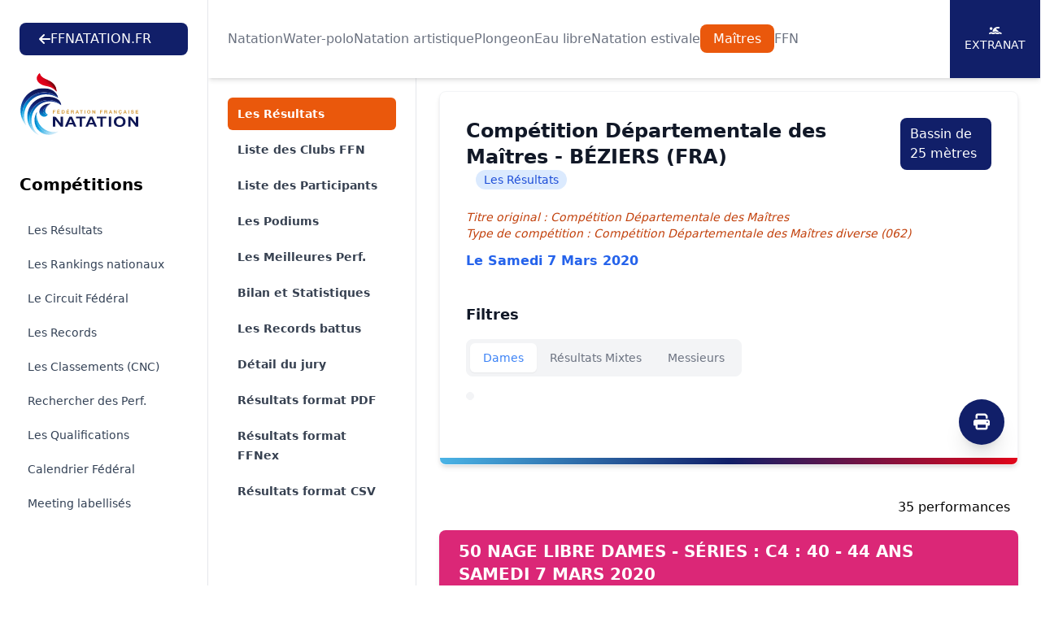

--- FILE ---
content_type: text/html; charset=UTF-8
request_url: https://ffn.extranat.fr/webffn/resultats.php?idact=mtr&idcpt=67033&go=epr
body_size: 11410
content:

<!DOCTYPE html>
<html lang="fr" class="scroll-smooth">
<head>
    <meta http-equiv="Content-Type" content="text/html; charset=utf8">
    <title>Fédération Française de Natation</title>

    <link rel="stylesheet" href="../media/css/newStyle.css">
    <meta name="viewport" content="width=device-width, initial-scale=1" />

    <link rel="stylesheet"
          href="https://cdnjs.cloudflare.com/ajax/libs/font-awesome/6.4.2/css/all.min.css">

	<script type="text/javascript" src="../media/js/jquery-1.11.1.min.js"></script>
	<script type="text/javascript" src="../media/js/jquery-ui.min.js"></script>
    <script src="https://cdnjs.cloudflare.com/ajax/libs/flowbite/1.8.1/flowbite.min.js"></script>

    <meta name="description" content="Explorez les résultats officiels des compétitions de natation organisées par la Fédération Française de Natation. Retrouvez les performances des nageurs, les classements, les records et suivez l'actualité de la natation française. Plongez dans l'univers de la natation compétitive avec la FFN et restez à jour sur les événements nationaux et internationaux.">
    <meta name="author" content="Fédération Française de Natation">
    <meta name="rights" content="© Fédération Française de Natation. Tous droits réservés.">

    <meta property="og:title" content="Fédération Française de Natation">
    <meta property="og:description" content="Explorez les résultats officiels des compétitions de natation organisées par la FFN.">
    <meta property="og:image" content="../media/img/logo/fb_tw.png">
    <meta property="og:url" content="https://ffn.extranat.fr/webffn/">

    <meta name="twitter:card" content="summary_large_image">
    <meta name="twitter:site" content="@FFNatation">
    <meta name="twitter:title" content="Fédération Française de Natation">
    <meta name="twitter:description" content="Explorez les résultats officiels des compétitions de natation organisées par la FFN.">
    <meta name="twitter:image" content="../media/img/logo/fb_tw.png">

    <link rel="icon" type="image/png" href="../media/img/logo/favicon.ico">
    <link rel="apple-touch-icon" sizes="180x180" href="../media/img/logo/apple-touch-icon.png">

            <link rel="canonical" href="https://ffn.extranat.fr/webffn/">
        <meta name="robots" content="index, follow">
    </head>

<body class="lg:ml-64">

<div id="page-loader" class="fixed inset-0 bg-black bg-opacity-50 z-[100] flex justify-center items-center">
    <div class="loader"></div>
</div>

<script src="../media/js/tooltip.js" type="text/JavaScript"></script>

<script>
 window.addEventListener('load', function() {
  hideLoader();
 });

 function hideLoader() {
  document.getElementById('page-loader').classList.add('hidden');
 }
</script>

<header class="bg-white pt-20 lg:pt-28 not-for-print">
    <div class="fixed lg:bg-white top-0 left-64 right-0 z-50 lg:shadow-md">
        <div class="pl-4 pr-4 xl:pr-0 sm:pl-6">
            <div class="flex h-24 items-center justify-center">
                <div class="lg:flex lg:items-center lg:gap-12 lg:justify-center xl:justify-between lg:flex-wrap w-full">
                    <a href="https://ffnatation.fr/" class="bg-[#111F69] py-2 px-6 text-white rounded-lg hidden min-[1740px]:flex flex-wrap items-center gap-4">
                        <i class="fa-solid fa-arrow-left"></i>
                        FFNATATION.FR
                    </a>
                    <nav aria-label="Global" class="hidden lg:block">
                        <ul class="flex items-center gap-3 2xl:gap-6 text">
                                                            <li> <a class="transition text-gray-500 hover:text-gray-500/75" href="index.php?idact=nat">Natation</a>
                                                            <li> <a class="transition text-gray-500 hover:text-gray-500/75" href="index.php?idact=wp">Water-polo</a>
                                                            <li> <a class="transition text-gray-500 hover:text-gray-500/75" href="index.php?idact=ns">Natation artistique</a>
                                                            <li> <a class="transition text-gray-500 hover:text-gray-500/75" href="index.php?idact=pl">Plongeon</a>
                                                            <li> <a class="transition text-gray-500 hover:text-gray-500/75" href="index.php?idact=eau">Eau libre</a>
                                                            <li> <a class="transition text-gray-500 hover:text-gray-500/75" href="index.php?idact=ete">Natation estivale</a>
                                                            <li> <a class="transition py-2 px-4 text-white rounded-lg bg-orange-600" href="index.php?idact=mtr">Maîtres</a>
                                                            <li> <a class="transition text-gray-500 hover:text-gray-500/75" href="index.php?idact=ffn">FFN</a>
                                                    </ul>
                    </nav>
                    <div class="hidden xl:flex flex-wrap items-center bg-[#111F69] text-white text-sm h-24 uppercase">
                        <a href="https://www.liveffn.com/cgi-bin/liste_live.php" target="_blank" class="h-full w-28 border-r border-white justify-center flex-col items-center gap-2 hidden 2xl:flex">
                            <i class="fa-solid fa-play"></i>
                            Live
                        </a>
                        <a href="https://ffnboutique.com/" target="_blank" class="h-full w-28 border-r border-white justify-center flex-col items-center gap-2 hidden 2xl:flex">
                            <i class="fa-solid fa-cart-shopping"></i>
                            Boutique
                        </a>
                        <a href="https://extranat.fr/" target="_blank" class="h-full w-28 border-r border-white flex justify-center flex-col items-center gap-2">
                            <i class="fa-solid fa-person-swimming"></i>
                            Extranat
                        </a>
                    </div>
                </div>
            </div>
        </div>
    </div>

    <div class="antialiased bg-gray-50 lg:hidden not-for-print">
        <nav class="bg-white border-b border-gray-200 px-4 py-2.5 fixed left-0 right-0 top-0 z-50">
            <div class="flex flex-wrap justify-between items-center">
                <div class="flex justify-start items-center">
                    <button data-drawer-target="drawer-navigation" data-drawer-toggle="drawer-navigation" aria-controls="drawer-navigation" class="p-2 mr-2 text-gray-600 rounded-lg cursor-pointer lg:hidden hover:text-gray-900 hover:bg-gray-100 focus:bg-gray-100 focus:ring-2 focus:ring-gray-100">
                        <i class="fa-solid fa-bars"></i>
                        <span class="sr-only">Menu</span>
                    </button>
                </div>
                <a href="/" aria-label="Brand">
                    <img src="../media/img/logo.svg" alt="FFN Logo" width="80px">
                </a>
            </div>
        </nav>

        <aside class="fixed top-0 left-0 z-40 w-64 h-screen pt-14 transition-transform -translate-x-full bg-white border-r border-gray-200 lg:translate-x-0 not-for-print" aria-label="Sidenav" id="drawer-navigation">
            <div class="overflow-y-auto py-5 px-3 h-full bg-white">
                <ul class="space-y-2">
                    <a href="https://ffnatation.fr/" class="bg-[#111F69] py-2 px-6 text-white rounded-lg mb-4 flex flex-wrap items-center gap-4 xl:hidden">
                        <i class="fa-solid fa-arrow-left"></i>
                        FFNATATION.FR
                    </a>
                                            <li>
                            <button type="button" class="flex items-center p-2 w-full text-base font-medium rounded-lg transition duration-75 group hover:bg-gray-100 text-gray-900" aria-controls="dropdown-pages-nat" data-collapse-toggle="dropdown-pages-nat">
                                <span class="flex-1 ml-3 text-left whitespace-nowrap">Natation</span>
                                <i class="fa-solid fa-chevron-down"></i>
                            </button>

                            <ul id="dropdown-pages-nat" class="hidden py-2 space-y-2">
                                                                    <li>
                                        <a href="/webffn/competitions.php?idact=nat" class="flex items-center p-2 pl-11 w-full text-base font-medium text-gray-900 rounded-lg transition duration-75 group hover:bg-gray-100">Les Résultats</a>
                                    </li>
                                                                    <li>
                                        <a href="/webffn/nat_rankings.php?idact=nat" class="flex items-center p-2 pl-11 w-full text-base font-medium text-gray-900 rounded-lg transition duration-75 group hover:bg-gray-100">Les Rankings et ATR</a>
                                    </li>
                                                                    <li>
                                        <a href="/webffn/nat_records.php?idact=nat" class="flex items-center p-2 pl-11 w-full text-base font-medium text-gray-900 rounded-lg transition duration-75 group hover:bg-gray-100">Les Records</a>
                                    </li>
                                                                    <li>
                                        <a href="/webffn/nat_perfs.php?idact=nat" class="flex items-center p-2 pl-11 w-full text-base font-medium text-gray-900 rounded-lg transition duration-75 group hover:bg-gray-100">Les Qualifications</a>
                                    </li>
                                                                    <li>
                                        <a href="/webffn/nat_indices.php?idact=nat" class="flex items-center p-2 pl-11 w-full text-base font-medium text-gray-900 rounded-lg transition duration-75 group hover:bg-gray-100">Indices de Performances</a>
                                    </li>
                                                                    <li>
                                        <a href="/webffn/nat_recherche.php?idact=nat" class="flex items-center p-2 pl-11 w-full text-base font-medium text-gray-900 rounded-lg transition duration-75 group hover:bg-gray-100">Rechercher des Perf.</a>
                                    </li>
                                                                    <li>
                                        <a href="/webffn/nat_classements.php?idact=nat" class="flex items-center p-2 pl-11 w-full text-base font-medium text-gray-900 rounded-lg transition duration-75 group hover:bg-gray-100">Les Classements (CNC)</a>
                                    </li>
                                                                    <li>
                                        <a href="/webffn/nat_web.php?idact=nat" class="flex items-center p-2 pl-11 w-full text-base font-medium text-gray-900 rounded-lg transition duration-75 group hover:bg-gray-100">La Web Confront@tion</a>
                                    </li>
                                                                    <li>
                                        <a href="/webffn/nat_avenirs.php?idact=nat" class="flex items-center p-2 pl-11 w-full text-base font-medium text-gray-900 rounded-lg transition duration-75 group hover:bg-gray-100">Le Challenge Avenirs</a>
                                    </li>
                                                                    <li>
                                        <a href="/webffn/nat_informatique.php?idact=nat" class="flex items-center p-2 pl-11 w-full text-base font-medium text-gray-900 rounded-lg transition duration-75 group hover:bg-gray-100">Informatique & FFNex</a>
                                    </li>
                                                                    <li>
                                        <a href="/webffn/calendrier.php?idact=nat" class="flex items-center p-2 pl-11 w-full text-base font-medium text-gray-900 rounded-lg transition duration-75 group hover:bg-gray-100">Calendrier Fédéral</a>
                                    </li>
                                                                    <li>
                                        <a href="/webffn/meetings.php?idact=nat" class="flex items-center p-2 pl-11 w-full text-base font-medium text-gray-900 rounded-lg transition duration-75 group hover:bg-gray-100">Meeting labellisés</a>
                                    </li>
                                                            </ul>
                        </li>
                                            <li>
                            <button type="button" class="flex items-center p-2 w-full text-base font-medium rounded-lg transition duration-75 group hover:bg-gray-100 text-gray-900" aria-controls="dropdown-pages-wp" data-collapse-toggle="dropdown-pages-wp">
                                <span class="flex-1 ml-3 text-left whitespace-nowrap">Water-polo</span>
                                <i class="fa-solid fa-chevron-down"></i>
                            </button>

                            <ul id="dropdown-pages-wp" class="hidden py-2 space-y-2">
                                                                    <li>
                                        <a href="/webffn/wp_results.php?idact=wp" class="flex items-center p-2 pl-11 w-full text-base font-medium text-gray-900 rounded-lg transition duration-75 group hover:bg-gray-100">Les Résultats</a>
                                    </li>
                                                                    <li>
                                        <a href="/webffn/wp_calendar.php?idact=wp" class="flex items-center p-2 pl-11 w-full text-base font-medium text-gray-900 rounded-lg transition duration-75 group hover:bg-gray-100">Le Calendrier du WP</a>
                                    </li>
                                                                    <li>
                                        <a href="/webffn/wp_buteur.php?idact=wp" class="flex items-center p-2 pl-11 w-full text-base font-medium text-gray-900 rounded-lg transition duration-75 group hover:bg-gray-100">Classements des buteurs</a>
                                    </li>
                                                                    <li>
                                        <a href="/webffn/wp_stat.php?idact=wp" class="flex items-center p-2 pl-11 w-full text-base font-medium text-gray-900 rounded-lg transition duration-75 group hover:bg-gray-100">Statistiques</a>
                                    </li>
                                                                    <li>
                                        <a href="/webffn/calendrier.php?idact=wp" class="flex items-center p-2 pl-11 w-full text-base font-medium text-gray-900 rounded-lg transition duration-75 group hover:bg-gray-100">Calendrier Fédéral</a>
                                    </li>
                                                            </ul>
                        </li>
                                            <li>
                            <button type="button" class="flex items-center p-2 w-full text-base font-medium rounded-lg transition duration-75 group hover:bg-gray-100 text-gray-900" aria-controls="dropdown-pages-ns" data-collapse-toggle="dropdown-pages-ns">
                                <span class="flex-1 ml-3 text-left whitespace-nowrap">Natation artistique</span>
                                <i class="fa-solid fa-chevron-down"></i>
                            </button>

                            <ul id="dropdown-pages-ns" class="hidden py-2 space-y-2">
                                                                    <li>
                                        <a href="/webffn/na_competitions.php?idact=ns" class="flex items-center p-2 pl-11 w-full text-base font-medium text-gray-900 rounded-lg transition duration-75 group hover:bg-gray-100">Les Résultats</a>
                                    </li>
                                                                    <li>
                                        <a href="/webffn/calendrier.php?idact=ns" class="flex items-center p-2 pl-11 w-full text-base font-medium text-gray-900 rounded-lg transition duration-75 group hover:bg-gray-100">Calendrier Fédéral</a>
                                    </li>
                                                            </ul>
                        </li>
                                            <li>
                            <button type="button" class="flex items-center p-2 w-full text-base font-medium rounded-lg transition duration-75 group hover:bg-gray-100 text-gray-900" aria-controls="dropdown-pages-pl" data-collapse-toggle="dropdown-pages-pl">
                                <span class="flex-1 ml-3 text-left whitespace-nowrap">Plongeon</span>
                                <i class="fa-solid fa-chevron-down"></i>
                            </button>

                            <ul id="dropdown-pages-pl" class="hidden py-2 space-y-2">
                                                                    <li>
                                        <a href="/webffn/calendrier.php?idact=pl" class="flex items-center p-2 pl-11 w-full text-base font-medium text-gray-900 rounded-lg transition duration-75 group hover:bg-gray-100">Calendrier Fédéral</a>
                                    </li>
                                                            </ul>
                        </li>
                                            <li>
                            <button type="button" class="flex items-center p-2 w-full text-base font-medium rounded-lg transition duration-75 group hover:bg-gray-100 text-gray-900" aria-controls="dropdown-pages-eau" data-collapse-toggle="dropdown-pages-eau">
                                <span class="flex-1 ml-3 text-left whitespace-nowrap">Eau libre</span>
                                <i class="fa-solid fa-chevron-down"></i>
                            </button>

                            <ul id="dropdown-pages-eau" class="hidden py-2 space-y-2">
                                                                    <li>
                                        <a href="/webffn/eau_compets.php?idact=eau" class="flex items-center p-2 pl-11 w-full text-base font-medium text-gray-900 rounded-lg transition duration-75 group hover:bg-gray-100">Les Résultats</a>
                                    </li>
                                                                    <li>
                                        <a href="/webffn/eau_classements.php?idact=eau" class="flex items-center p-2 pl-11 w-full text-base font-medium text-gray-900 rounded-lg transition duration-75 group hover:bg-gray-100">Les Classements (CNC)</a>
                                    </li>
                                                                    <li>
                                        <a href="/webffn/eau_records.php?idact=eau" class="flex items-center p-2 pl-11 w-full text-base font-medium text-gray-900 rounded-lg transition duration-75 group hover:bg-gray-100">Records de France 5 km</a>
                                    </li>
                                                                    <li>
                                        <a href="/webffn/eau_rankings.php?idact=eau" class="flex items-center p-2 pl-11 w-full text-base font-medium text-gray-900 rounded-lg transition duration-75 group hover:bg-gray-100">Rankings Indoor 5 km</a>
                                    </li>
                                                                    <li>
                                        <a href="/webffn/calendrier.php?idact=eau" class="flex items-center p-2 pl-11 w-full text-base font-medium text-gray-900 rounded-lg transition duration-75 group hover:bg-gray-100">Calendrier Fédéral</a>
                                    </li>
                                                            </ul>
                        </li>
                                            <li>
                            <button type="button" class="flex items-center p-2 w-full text-base font-medium rounded-lg transition duration-75 group hover:bg-gray-100 text-gray-900" aria-controls="dropdown-pages-ete" data-collapse-toggle="dropdown-pages-ete">
                                <span class="flex-1 ml-3 text-left whitespace-nowrap">Natation estivale</span>
                                <i class="fa-solid fa-chevron-down"></i>
                            </button>

                            <ul id="dropdown-pages-ete" class="hidden py-2 space-y-2">
                                                                    <li>
                                        <a href="/webffn/competitions.php?idact=ete" class="flex items-center p-2 pl-11 w-full text-base font-medium text-gray-900 rounded-lg transition duration-75 group hover:bg-gray-100">Les Résultats</a>
                                    </li>
                                                                    <li>
                                        <a href="/webffn/ete_rankings.php?idact=ete" class="flex items-center p-2 pl-11 w-full text-base font-medium text-gray-900 rounded-lg transition duration-75 group hover:bg-gray-100">Les Rankings</a>
                                    </li>
                                                                    <li>
                                        <a href="/webffn/nat_perfs.php?idact=ete" class="flex items-center p-2 pl-11 w-full text-base font-medium text-gray-900 rounded-lg transition duration-75 group hover:bg-gray-100">Les Qualifications</a>
                                    </li>
                                                                    <li>
                                        <a href="/webffn/nat_recherche.php?idact=ete" class="flex items-center p-2 pl-11 w-full text-base font-medium text-gray-900 rounded-lg transition duration-75 group hover:bg-gray-100">Rechercher des Perf.</a>
                                    </li>
                                                                    <li>
                                        <a href="/webffn/ete_classements.php?idact=ete" class="flex items-center p-2 pl-11 w-full text-base font-medium text-gray-900 rounded-lg transition duration-75 group hover:bg-gray-100">Les Classements (CNC)</a>
                                    </li>
                                                                    <li>
                                        <a href="/webffn/calendrier.php?idact=ete" class="flex items-center p-2 pl-11 w-full text-base font-medium text-gray-900 rounded-lg transition duration-75 group hover:bg-gray-100">Calendrier Fédéral</a>
                                    </li>
                                                            </ul>
                        </li>
                                            <li>
                            <button type="button" class="flex items-center p-2 w-full text-base font-medium rounded-lg transition duration-75 group hover:bg-gray-100 text-[#111F69]" aria-controls="dropdown-pages-mtr" data-collapse-toggle="dropdown-pages-mtr">
                                <span class="flex-1 ml-3 text-left whitespace-nowrap">Maîtres</span>
                                <i class="fa-solid fa-chevron-down"></i>
                            </button>

                            <ul id="dropdown-pages-mtr" class="hidden py-2 space-y-2">
                                                                    <li>
                                        <a href="/webffn/competitions.php?idact=mtr" class="flex items-center p-2 pl-11 w-full text-base font-medium text-gray-900 rounded-lg transition duration-75 group hover:bg-gray-100">Les Résultats</a>
                                    </li>
                                                                    <li>
                                        <a href="/webffn/mtr_rankings.php?idact=mtr" class="flex items-center p-2 pl-11 w-full text-base font-medium text-gray-900 rounded-lg transition duration-75 group hover:bg-gray-100">Les Rankings nationaux</a>
                                    </li>
                                                                    <li>
                                        <a href="/webffn/mtr_circuit_federal.php?idact=mtr" class="flex items-center p-2 pl-11 w-full text-base font-medium text-gray-900 rounded-lg transition duration-75 group hover:bg-gray-100">Le Circuit Fédéral</a>
                                    </li>
                                                                    <li>
                                        <a href="/webffn/mtr_records.php?idact=mtr" class="flex items-center p-2 pl-11 w-full text-base font-medium text-gray-900 rounded-lg transition duration-75 group hover:bg-gray-100">Les Records</a>
                                    </li>
                                                                    <li>
                                        <a href="/webffn/mtr_classements.php?idact=mtr" class="flex items-center p-2 pl-11 w-full text-base font-medium text-gray-900 rounded-lg transition duration-75 group hover:bg-gray-100">Les Classements (CNC)</a>
                                    </li>
                                                                    <li>
                                        <a href="/webffn/nat_recherche.php?idact=mtr" class="flex items-center p-2 pl-11 w-full text-base font-medium text-gray-900 rounded-lg transition duration-75 group hover:bg-gray-100">Rechercher des Perf.</a>
                                    </li>
                                                                    <li>
                                        <a href="/webffn/mtr_perfs.php?idact=mtr" class="flex items-center p-2 pl-11 w-full text-base font-medium text-gray-900 rounded-lg transition duration-75 group hover:bg-gray-100">Les Qualifications</a>
                                    </li>
                                                                    <li>
                                        <a href="/webffn/calendrier.php?idact=mtr" class="flex items-center p-2 pl-11 w-full text-base font-medium text-gray-900 rounded-lg transition duration-75 group hover:bg-gray-100">Calendrier Fédéral</a>
                                    </li>
                                                                    <li>
                                        <a href="/webffn/meetings.php?idact=mtr" class="flex items-center p-2 pl-11 w-full text-base font-medium text-gray-900 rounded-lg transition duration-75 group hover:bg-gray-100">Meeting labellisés</a>
                                    </li>
                                                            </ul>
                        </li>
                                            <li>
                            <button type="button" class="flex items-center p-2 w-full text-base font-medium rounded-lg transition duration-75 group hover:bg-gray-100 text-gray-900" aria-controls="dropdown-pages-ffn" data-collapse-toggle="dropdown-pages-ffn">
                                <span class="flex-1 ml-3 text-left whitespace-nowrap">FFN</span>
                                <i class="fa-solid fa-chevron-down"></i>
                            </button>

                            <ul id="dropdown-pages-ffn" class="hidden py-2 space-y-2">
                                                                    <li>
                                        <a href="/webffn/ffn_recompenses.php?idact=ffn" class="flex items-center p-2 pl-11 w-full text-base font-medium text-gray-900 rounded-lg transition duration-75 group hover:bg-gray-100">Récompenses fédérales</a>
                                    </li>
                                                                    <li>
                                        <a href="/webffn/calendrier.php?idact=ffn" class="flex items-center p-2 pl-11 w-full text-base font-medium text-gray-900 rounded-lg transition duration-75 group hover:bg-gray-100">Calendrier Fédéral</a>
                                    </li>
                                                                    <li>
                                        <a href="/webffn/recherche_licence.php?idact=ffn" class="flex items-center p-2 pl-11 w-full text-base font-medium text-gray-900 rounded-lg transition duration-75 group hover:bg-gray-100">Recherche Licence</a>
                                    </li>
                                                            </ul>
                        </li>
                                    </ul>
            </div>
        </aside>
    </div>
</header>

<div id="docs-sidebar" class="hs-overlay hs-overlay-open:translate-x-0 -translate-x-full transition-all duration-300 transform hidden fixed top-0 left-0 bottom-0 z-[60] w-64 bg-white border-r border-gray-200 pt-7 pb-10 overflow-y-auto scrollbar-y lg:block lg:translate-x-0 lg:right-auto lg:bottom-0 not-for-print">
    <div class="px-6 mb-4">
        <a href="https://ffnatation.fr/" class="bg-[#111F69] py-2 px-6 text-white rounded-lg mb-4 flex flex-wrap items-center gap-4 min-[1740px]:hidden">
            <i class="fa-solid fa-arrow-left"></i>
            FFNATATION.FR
        </a>
        <a href="/" aria-label="Brand">
            <img src="../media/img/logo.svg" alt="FFN Logo">
        </a>
    </div>
    <nav class="hs-accordion-group p-6 w-full flex flex-col flex-wrap" data-hs-accordion-always-open>
        <ul class="space-y-1.5">
            <li class="mb-6 text-xl font-bold">Compétitions</li>

                            <li> <a class="flex items-center gap-x-3.5 py-2 px-2.5 text-sm rounded-md transition duration-75 ease-in-out text-slate-700 hover:bg-gray-100" href="/webffn/competitions.php?idact=mtr">Les Résultats</a>
                            <li> <a class="flex items-center gap-x-3.5 py-2 px-2.5 text-sm rounded-md transition duration-75 ease-in-out text-slate-700 hover:bg-gray-100" href="/webffn/mtr_rankings.php?idact=mtr">Les Rankings nationaux</a>
                            <li> <a class="flex items-center gap-x-3.5 py-2 px-2.5 text-sm rounded-md transition duration-75 ease-in-out text-slate-700 hover:bg-gray-100" href="/webffn/mtr_circuit_federal.php?idact=mtr">Le Circuit Fédéral</a>
                            <li> <a class="flex items-center gap-x-3.5 py-2 px-2.5 text-sm rounded-md transition duration-75 ease-in-out text-slate-700 hover:bg-gray-100" href="/webffn/mtr_records.php?idact=mtr">Les Records</a>
                            <li> <a class="flex items-center gap-x-3.5 py-2 px-2.5 text-sm rounded-md transition duration-75 ease-in-out text-slate-700 hover:bg-gray-100" href="/webffn/mtr_classements.php?idact=mtr">Les Classements (CNC)</a>
                            <li> <a class="flex items-center gap-x-3.5 py-2 px-2.5 text-sm rounded-md transition duration-75 ease-in-out text-slate-700 hover:bg-gray-100" href="/webffn/nat_recherche.php?idact=mtr">Rechercher des Perf.</a>
                            <li> <a class="flex items-center gap-x-3.5 py-2 px-2.5 text-sm rounded-md transition duration-75 ease-in-out text-slate-700 hover:bg-gray-100" href="/webffn/mtr_perfs.php?idact=mtr">Les Qualifications</a>
                            <li> <a class="flex items-center gap-x-3.5 py-2 px-2.5 text-sm rounded-md transition duration-75 ease-in-out text-slate-700 hover:bg-gray-100" href="/webffn/calendrier.php?idact=mtr">Calendrier Fédéral</a>
                            <li> <a class="flex items-center gap-x-3.5 py-2 px-2.5 text-sm rounded-md transition duration-75 ease-in-out text-slate-700 hover:bg-gray-100" href="/webffn/meetings.php?idact=mtr">Meeting labellisés</a>
                    </ul>
    </nav>
</div>

<!-- Menu de gauche -->
<div class="container mx-auto px-3 min-h-screen mb-10">
    <div class="mb-10 xl:mb-0 not-for-print">
        <div class="xl:hidden">
            <label for="Tab" class="sr-only">Onglets</label>
            <select onchange="window.location.href = this.value" id="Tab" class="w-full rounded-md border-0 py-2 text-gray-900 shadow-sm ring-1 ring-inset ring-gray-300 placeholder:text-gray-400 focus:ring-2 focus:ring-inset focus:ring-indigo-600 sm:text-sm sm:leading-6">
                                        <option value="resultats.php?idact=mtr&idcpt=67033&go=epr" selected>
                            Les R&eacute;sultats                        </option>
                                                            <option value="resultats.php?idact=mtr&idcpt=67033&go=clb" >
                            Liste des Clubs FFN                        </option>
                                                                                            <option value="resultats.php?idact=mtr&idcpt=67033&go=nag" >
                            Liste des Participants                        </option>
                                                            <option value="resultats.php?idact=mtr&idcpt=67033&go=pod" >
                            Les Podiums                        </option>
                                                            <option value="resultats.php?idact=mtr&idcpt=67033&go=prf" >
                            Les Meilleures Perf.                        </option>
                                                                            <option value="resultats.php?idact=mtr&idcpt=67033&go=bil" >
                            Bilan et Statistiques                        </option>
                                                                            <option value="resultats.php?idact=mtr&idcpt=67033&go=rec" >
                            Les Records battus                        </option>
                                                            <option value="resultats.php?idact=mtr&idcpt=67033&go=off" >
                            D&eacute;tail du jury                        </option>
                                                    <option value="./resultats_pdf.php?idcpt=67033" >
                    Résultats format PDF
                </option>
                <option value="./resultats_ffnex.php?idcpt=67033" >
                    Résultats format FFNex
                </option>
                                <option value="./resultats_csv.php?idcpt=67033" >
                    Résultats format CSV
                </option>
            </select>
        </div>
    </div>

    <aside class="fixed inset-y-0 left-64 top-24 hidden w-64 overflow-y-auto border-r border-gray-200 px-4 py-6 sm:px-6 lg:px-8 xl:block bg-white not-for-print">
        <nav class="flex flex-1 flex-col" aria-label="Sidebar">
            <ul role="list" class="-mx-2 space-y-1">
                                        <li>
                            <a href="resultats.php?idact=mtr&idcpt=67033&go=epr" class="text-white font-bold bg-orange-600 group flex gap-x-3 rounded-md p-2 pl-3 text-sm leading-6">
                                Les R&eacute;sultats                            </a>
                        </li>
                                                            <li>
                            <a href="resultats.php?idact=mtr&idcpt=67033&go=clb" class="text-gray-700 hover:text-[#111F69] hover:bg-gray-50 font-semibold group flex gap-x-3 rounded-md p-2 pl-3 text-sm leading-6">
                                Liste des Clubs FFN                            </a>
                        </li>
                                                                                            <li>
                            <a href="resultats.php?idact=mtr&idcpt=67033&go=nag" class="text-gray-700 hover:text-[#111F69] hover:bg-gray-50 font-semibold group flex gap-x-3 rounded-md p-2 pl-3 text-sm leading-6">
                                Liste des Participants                            </a>
                        </li>
                                                            <li>
                            <a href="resultats.php?idact=mtr&idcpt=67033&go=pod" class="text-gray-700 hover:text-[#111F69] hover:bg-gray-50 font-semibold group flex gap-x-3 rounded-md p-2 pl-3 text-sm leading-6">
                                Les Podiums                            </a>
                        </li>
                                                            <li>
                            <a href="resultats.php?idact=mtr&idcpt=67033&go=prf" class="text-gray-700 hover:text-[#111F69] hover:bg-gray-50 font-semibold group flex gap-x-3 rounded-md p-2 pl-3 text-sm leading-6">
                                Les Meilleures Perf.                            </a>
                        </li>
                                                                            <li>
                            <a href="resultats.php?idact=mtr&idcpt=67033&go=bil" class="text-gray-700 hover:text-[#111F69] hover:bg-gray-50 font-semibold group flex gap-x-3 rounded-md p-2 pl-3 text-sm leading-6">
                                Bilan et Statistiques                            </a>
                        </li>
                                                                            <li>
                            <a href="resultats.php?idact=mtr&idcpt=67033&go=rec" class="text-gray-700 hover:text-[#111F69] hover:bg-gray-50 font-semibold group flex gap-x-3 rounded-md p-2 pl-3 text-sm leading-6">
                                Les Records battus                            </a>
                        </li>
                                                            <li>
                            <a href="resultats.php?idact=mtr&idcpt=67033&go=off" class="text-gray-700 hover:text-[#111F69] hover:bg-gray-50 font-semibold group flex gap-x-3 rounded-md p-2 pl-3 text-sm leading-6">
                                D&eacute;tail du jury                            </a>
                        </li>
                                                    <li>
                    <a href="./resultats_pdf.php?idcpt=67033" class="text-gray-700 hover:text-indigo-600 hover:bg-gray-50 group flex gap-x-3 rounded-md p-2 pl-3 text-sm leading-6 font-semibold">
                        Résultats format PDF
                    </a>
                </li>
                <li>
                    <a href="./resultats_ffnex.php?idcpt=67033" class="text-gray-700 hover:text-indigo-600 hover:bg-gray-50 group flex gap-x-3 rounded-md p-2 pl-3 text-sm leading-6 font-semibold">
                        Résultats format FFNex
                    </a>
                </li>
                                <li>
                    <a href="./resultats_csv.php?idcpt=67033" class="text-gray-700 hover:text-indigo-600 hover:bg-gray-50 group flex gap-x-3 rounded-md p-2 pl-3 text-sm leading-6 font-semibold">
                        Résultats format CSV
                    </a>
                </li>
            </ul>
        </nav>
    </aside>

    <div class="xl:ml-64 px-4">
            <div class="relative block overflow-hidden rounded-lg border border-gray-100 p-4 sm:p-6 lg:p-8 shadow-md mb-10">
        <span class="absolute inset-x-0 bottom-0 h-2 bg-gradient-to-r from-[#4AB4E6] via-[#111F68] to-[#E2061A]"></span>

        <button type="button" onclick="window.print()" class="hidden xl:block rounded-full bg-[#111F69] flex items-center justify-center w-14 h-14 text-xl text-white focus-visible:outline focus-visible:outline-2 focus-visible:outline-offset-2 absolute bottom-6 right-4 shadow-xl">
            <i class="fa-solid fa-print"></i>
        </button>

        <div class="sm:flex sm:justify-between sm:gap-4 mb-6">
    <div class="flex flex-wrap items-center">
        <h3 class="text-lg font-bold text-gray-900 sm:text-2xl">Compétition Départementale des Maîtres - BÉZIERS (FRA)</h3>
        <span class="rounded-full bg-blue-100 px-2.5 py-0.5 text-sm text-blue-700 sm:ml-3 my-1 sm:my-0">Les R&eacute;sultats</span>
    </div>
            <div>
            <div class="bg-[#111F69] py-2 px-3 text-white rounded-lg my-1 sm:my-0"><span class="hidden md:inline-block">Bassin de</span> 25 mètres</div>
        </div>
    </div>

<div>
    <p class="text-sm italic text-orange-700">Titre original : Compétition Départementale des Maîtres</p>
    <p class="text-sm italic text-orange-700 mb-3">Type de compétition : Compétition Départementale des Maîtres diverse (062)</p>
    <p class="font-bold text-blue-600">Le Samedi 7 Mars 2020 <span class="text-sm italic text-purple-600"></span></p>
    <p class="font-bold italic text-green-700"></p>
</div>

    <div class="mt-8 text-sm text-red-700">
                                    </div>

        <div class="mt-10">
            <p class="text-lg font-bold text-gray-900 mb-4">Filtres</p>

            <form name="choix" class="mb-10">
                <div class="mb-3">
                    <div class="grid grid-cols-1 md:grid-cols-2 lg:inline-flex rounded-lg border border-gray-100 bg-gray-100 p-1 items-center gap-2">
                        <a class='inline-block rounded-md px-4 py-2 text-sm hover:text-gray-700 focus:relative bg-white text-blue-500 shadow-sm' href="resultats.php?idact=mtr&idcpt=67033&go=epr&idcat=&idsex=2">Dames</a><a class='inline-block rounded-md px-4 py-2 text-sm hover:text-gray-700 focus:relative text-gray-500 tippy-button' data-tippy-content='Il n y a pas de résultats mixtes pour cette compétition'>Résultats Mixtes</a><a class='inline-block rounded-md px-4 py-2 text-sm hover:text-gray-700 focus:relative text-gray-500' href="resultats.php?idact=mtr&idcpt=67033&go=epr&idcat=&idsex=1">Messieurs</a>                                                                                                                                            </div>
                </div>

                <div class="mb-3">
                    <div class="grid grid-cols-1 lg:grid-cols-2 lg:inline-flex rounded-lg border border-gray-100 bg-gray-100 p-1 items-center gap-2">
                                            </div>
                </div>
            </form>
        </div>
    </div>


    
            <div class="text-right mb-4">
                35 performances &nbsp;
            </div>

            <div class="relative overflow-x-auto shadow-md sm:rounded-lg print-not-shadow">
                                
                                
                <table class="w-full text-sm text-left text-gray-500">
                    <thead class='md:text-xl uppercase bg-pink-600 text-white font-bold'>
                                        <tr>
                                            <td colspan='8' class='px-6 py-3'>
                                                <div class='flex flex-wrap items-center justify-between'>
                                                    <div>50 Nage Libre Dames - Séries : C4 : 40 - 44 ans</div>
                                                    <div>Samedi 7 Mars 2020</div>
                                                </div>
                                            </td>
                                        </tr>
                                    </thead>                        <tr class="border-b bg-gray-200 print-text-size">
                            <td class="px-6 py-1 print-padding">
                                <div class="flex flex-wrap items-center gap-2 print-padding">
                                                                            1.
                                                                    </div>
                            </td>
                            <td class="px-6 py-1 print-padding">
                        <button class="tippy-button" data-tippy-content="Détail des performances pour cette nageuse">
                            <a href="resultats.php?idact=mtr&idcpt=67033&go=res&idclb=2677&idres=18128866#74067">
                                GASTEL Magaly (1978/42 ans) <i class="fa fa-venus"></i> FRA
                            </a>
                        </button> </td>
                            <td class="px-6 py-1 print-padding">
                            <button class="tippy-button" data-tippy-content="Détail des performances pour ce club">
                                <a href="resultats.php?idact=mtr&idcpt=67033&go=res&idclb=2677">
                                    C.N BEZIERS MEDITERRANEE
                                </a>
                            </button></td>
                            <td class="px-6 py-1 print-padding font-bold">00:33.41</td>
                            <td class="px-6 py-1 print-padding"></td>
                            <td class="px-6 py-1 print-padding">
                                <nobr>809 pts</nobr>
                            </td>
                            <td class="px-6 py-1 print-padding not-for-print"></td>
                            <td class="px-6 py-1 print-padding"></td>
                        </tr>

                        
                                                <tr class="border-b bg-white print-text-size">
                            <td class="px-6 py-1 print-padding">
                                <div class="flex flex-wrap items-center gap-2 print-padding">
                                                                            ---.
                                                                    </div>
                            </td>
                            <td class="px-6 py-1 print-padding">
                        <button class="tippy-button" data-tippy-content="Détail des performances pour cette nageuse">
                            <a href="resultats.php?idact=mtr&idcpt=67033&go=res&idclb=2677&idres=18128821#248861">
                                MAS Caroline (1977/43 ans) <i class="fa fa-venus"></i> FRA
                            </a>
                        </button> </td>
                            <td class="px-6 py-1 print-padding">
                            <button class="tippy-button" data-tippy-content="Détail des performances pour ce club">
                                <a href="resultats.php?idact=mtr&idcpt=67033&go=res&idclb=2677">
                                    C.N BEZIERS MEDITERRANEE
                                </a>
                            </button></td>
                            <td class="px-6 py-1 print-padding font-bold">DNS dec</td>
                            <td class="px-6 py-1 print-padding"></td>
                            <td class="px-6 py-1 print-padding">
                                <nobr></nobr>
                            </td>
                            <td class="px-6 py-1 print-padding not-for-print"></td>
                            <td class="px-6 py-1 print-padding"></td>
                        </tr>

                        
                        <thead class='md:text-xl uppercase bg-pink-600 text-white font-bold'>
                                        <tr>
                                            <td colspan='8' class='px-6 py-3'>
                                                <div class='flex flex-wrap items-center justify-between'>
                                                    <div>50 Nage Libre Dames - Séries : C3 : 35 - 39 ans</div>
                                                    <div>Samedi 7 Mars 2020</div>
                                                </div>
                                            </td>
                                        </tr>
                                    </thead>                        <tr class="border-b bg-gray-200 print-text-size">
                            <td class="px-6 py-1 print-padding">
                                <div class="flex flex-wrap items-center gap-2 print-padding">
                                                                            1.
                                                                    </div>
                            </td>
                            <td class="px-6 py-1 print-padding">
                        <button class="tippy-button" data-tippy-content="Détail des performances pour cette nageuse">
                            <a href="resultats.php?idact=mtr&idcpt=67033&go=res&idclb=3197&idres=18128853#151641">
                                COUARD Stéphanie (1983/37 ans) <i class="fa fa-venus"></i> FRA
                            </a>
                        </button> </td>
                            <td class="px-6 py-1 print-padding">
                            <button class="tippy-button" data-tippy-content="Détail des performances pour ce club">
                                <a href="resultats.php?idact=mtr&idcpt=67033&go=res&idclb=3197">
                                    C. A MUNICIPAL DE LEUCATE
                                </a>
                            </button></td>
                            <td class="px-6 py-1 print-padding font-bold">00:32.06</td>
                            <td class="px-6 py-1 print-padding"></td>
                            <td class="px-6 py-1 print-padding">
                                <nobr>857 pts</nobr>
                            </td>
                            <td class="px-6 py-1 print-padding not-for-print"></td>
                            <td class="px-6 py-1 print-padding"></td>
                        </tr>

                        
                                                <tr class="border-b bg-white print-text-size">
                            <td class="px-6 py-1 print-padding">
                                <div class="flex flex-wrap items-center gap-2 print-padding">
                                                                            2.
                                                                    </div>
                            </td>
                            <td class="px-6 py-1 print-padding">
                        <button class="tippy-button" data-tippy-content="Détail des performances pour cette nageuse">
                            <a href="resultats.php?idact=mtr&idcpt=67033&go=res&idclb=263&idres=18128832#1905003">
                                MASSIF Elodie (1981/39 ans) <i class="fa fa-venus"></i> FRA
                            </a>
                        </button> </td>
                            <td class="px-6 py-1 print-padding">
                            <button class="tippy-button" data-tippy-content="Détail des performances pour ce club">
                                <a href="resultats.php?idact=mtr&idcpt=67033&go=res&idclb=263">
                                    MONTPELLIER METROPOLE NATATION
                                </a>
                            </button></td>
                            <td class="px-6 py-1 print-padding font-bold">00:35.40</td>
                            <td class="px-6 py-1 print-padding"></td>
                            <td class="px-6 py-1 print-padding">
                                <nobr>667 pts</nobr>
                            </td>
                            <td class="px-6 py-1 print-padding not-for-print"></td>
                            <td class="px-6 py-1 print-padding"></td>
                        </tr>

                        
                        <thead class='md:text-xl uppercase bg-pink-600 text-white font-bold'>
                                        <tr>
                                            <td colspan='8' class='px-6 py-3'>
                                                <div class='flex flex-wrap items-center justify-between'>
                                                    <div>50 Nage Libre Dames - Séries : C2 : 30 - 34 ans</div>
                                                    <div>Samedi 7 Mars 2020</div>
                                                </div>
                                            </td>
                                        </tr>
                                    </thead>                        <tr class="border-b bg-gray-200 print-text-size">
                            <td class="px-6 py-1 print-padding">
                                <div class="flex flex-wrap items-center gap-2 print-padding">
                                                                            1.
                                                                    </div>
                            </td>
                            <td class="px-6 py-1 print-padding">
                        <button class="tippy-button" data-tippy-content="Détail des performances pour cette nageuse">
                            <a href="resultats.php?idact=mtr&idcpt=67033&go=res&idclb=320&idres=18128867#2819529">
                                JEANPIERRE Alexia (1989/31 ans) <i class="fa fa-venus"></i> FRA
                            </a>
                        </button> </td>
                            <td class="px-6 py-1 print-padding">
                            <button class="tippy-button" data-tippy-content="Détail des performances pour ce club">
                                <a href="resultats.php?idact=mtr&idcpt=67033&go=res&idclb=320">
                                    FRONTIGNAN NEPTUNE OLYMPIQUE
                                </a>
                            </button></td>
                            <td class="px-6 py-1 print-padding font-bold">00:32.79</td>
                            <td class="px-6 py-1 print-padding"></td>
                            <td class="px-6 py-1 print-padding">
                                <nobr>793 pts</nobr>
                            </td>
                            <td class="px-6 py-1 print-padding not-for-print"></td>
                            <td class="px-6 py-1 print-padding"></td>
                        </tr>

                        
                                                <tr class="border-b bg-white print-text-size">
                            <td class="px-6 py-1 print-padding">
                                <div class="flex flex-wrap items-center gap-2 print-padding">
                                                                            2.
                                                                    </div>
                            </td>
                            <td class="px-6 py-1 print-padding">
                        <button class="tippy-button" data-tippy-content="Détail des performances pour cette nageuse">
                            <a href="resultats.php?idact=mtr&idcpt=67033&go=res&idclb=556&idres=18128877#2250589">
                                ETTEDGUI Eloise (1986/34 ans) <i class="fa fa-venus"></i> FRA
                            </a>
                        </button> </td>
                            <td class="px-6 py-1 print-padding">
                            <button class="tippy-button" data-tippy-content="Détail des performances pour ce club">
                                <a href="resultats.php?idact=mtr&idcpt=67033&go=res&idclb=556">
                                    MONTPELLIER PAILLADE NATATION
                                </a>
                            </button></td>
                            <td class="px-6 py-1 print-padding font-bold">00:38.84</td>
                            <td class="px-6 py-1 print-padding"></td>
                            <td class="px-6 py-1 print-padding">
                                <nobr>475 pts</nobr>
                            </td>
                            <td class="px-6 py-1 print-padding not-for-print"></td>
                            <td class="px-6 py-1 print-padding"></td>
                        </tr>

                        
                        <thead class='md:text-xl uppercase bg-pink-600 text-white font-bold'>
                                        <tr>
                                            <td colspan='8' class='px-6 py-3'>
                                                <div class='flex flex-wrap items-center justify-between'>
                                                    <div>50 Nage Libre Dames - Séries : C1 : 25 - 29 ans</div>
                                                    <div>Samedi 7 Mars 2020</div>
                                                </div>
                                            </td>
                                        </tr>
                                    </thead>                        <tr class="border-b bg-gray-200 print-text-size">
                            <td class="px-6 py-1 print-padding">
                                <div class="flex flex-wrap items-center gap-2 print-padding">
                                                                            1.
                                                                    </div>
                            </td>
                            <td class="px-6 py-1 print-padding">
                        <button class="tippy-button" data-tippy-content="Détail des performances pour cette nageuse">
                            <a href="resultats.php?idact=mtr&idcpt=67033&go=res&idclb=320&idres=18128806#418999">
                                HYMOND Hermance (1991/29 ans) <i class="fa fa-venus"></i> FRA
                            </a>
                        </button> </td>
                            <td class="px-6 py-1 print-padding">
                            <button class="tippy-button" data-tippy-content="Détail des performances pour ce club">
                                <a href="resultats.php?idact=mtr&idcpt=67033&go=res&idclb=320">
                                    FRONTIGNAN NEPTUNE OLYMPIQUE
                                </a>
                            </button></td>
                            <td class="px-6 py-1 print-padding font-bold">00:30.50</td>
                            <td class="px-6 py-1 print-padding"></td>
                            <td class="px-6 py-1 print-padding">
                                <nobr>920 pts</nobr>
                            </td>
                            <td class="px-6 py-1 print-padding not-for-print"></td>
                            <td class="px-6 py-1 print-padding"></td>
                        </tr>

                        
                                                <tr class="border-b bg-white print-text-size">
                            <td class="px-6 py-1 print-padding">
                                <div class="flex flex-wrap items-center gap-2 print-padding">
                                                                            2.
                                                                    </div>
                            </td>
                            <td class="px-6 py-1 print-padding">
                        <button class="tippy-button" data-tippy-content="Détail des performances pour cette nageuse">
                            <a href="resultats.php?idact=mtr&idcpt=67033&go=res&idclb=556&idres=18128801#646679">
                                CASES Lucie (1995/25 ans) <i class="fa fa-venus"></i> FRA
                            </a>
                        </button> </td>
                            <td class="px-6 py-1 print-padding">
                            <button class="tippy-button" data-tippy-content="Détail des performances pour ce club">
                                <a href="resultats.php?idact=mtr&idcpt=67033&go=res&idclb=556">
                                    MONTPELLIER PAILLADE NATATION
                                </a>
                            </button></td>
                            <td class="px-6 py-1 print-padding font-bold">00:32.54</td>
                            <td class="px-6 py-1 print-padding"></td>
                            <td class="px-6 py-1 print-padding">
                                <nobr>794 pts</nobr>
                            </td>
                            <td class="px-6 py-1 print-padding not-for-print"></td>
                            <td class="px-6 py-1 print-padding"></td>
                        </tr>

                        
                                                <tr class="border-b bg-gray-200 print-text-size">
                            <td class="px-6 py-1 print-padding">
                                <div class="flex flex-wrap items-center gap-2 print-padding">
                                                                            3.
                                                                    </div>
                            </td>
                            <td class="px-6 py-1 print-padding">
                        <button class="tippy-button" data-tippy-content="Détail des performances pour cette nageuse">
                            <a href="resultats.php?idact=mtr&idcpt=67033&go=res&idclb=2677&idres=18128876#411863">
                                LONCKE Charlotte (1994/26 ans) <i class="fa fa-venus"></i> FRA
                            </a>
                        </button> </td>
                            <td class="px-6 py-1 print-padding">
                            <button class="tippy-button" data-tippy-content="Détail des performances pour ce club">
                                <a href="resultats.php?idact=mtr&idcpt=67033&go=res&idclb=2677">
                                    C.N BEZIERS MEDITERRANEE
                                </a>
                            </button></td>
                            <td class="px-6 py-1 print-padding font-bold">00:37.23</td>
                            <td class="px-6 py-1 print-padding"></td>
                            <td class="px-6 py-1 print-padding">
                                <nobr>539 pts</nobr>
                            </td>
                            <td class="px-6 py-1 print-padding not-for-print"></td>
                            <td class="px-6 py-1 print-padding"></td>
                        </tr>

                        
                                                <tr class="border-b bg-white print-text-size">
                            <td class="px-6 py-1 print-padding">
                                <div class="flex flex-wrap items-center gap-2 print-padding">
                                                                            4.
                                                                    </div>
                            </td>
                            <td class="px-6 py-1 print-padding">
                        <button class="tippy-button" data-tippy-content="Détail des performances pour cette nageuse">
                            <a href="resultats.php?idact=mtr&idcpt=67033&go=res&idclb=1277&idres=18128851#276478">
                                BERARD Blandine (1991/29 ans) <i class="fa fa-venus"></i> FRA
                            </a>
                        </button> </td>
                            <td class="px-6 py-1 print-padding">
                            <button class="tippy-button" data-tippy-content="Détail des performances pour ce club">
                                <a href="resultats.php?idact=mtr&idcpt=67033&go=res&idclb=1277">
                                    AASS SECTION NATATION AGDE
                                </a>
                            </button></td>
                            <td class="px-6 py-1 print-padding font-bold">00:37.97</td>
                            <td class="px-6 py-1 print-padding"></td>
                            <td class="px-6 py-1 print-padding">
                                <nobr>503 pts</nobr>
                            </td>
                            <td class="px-6 py-1 print-padding not-for-print"></td>
                            <td class="px-6 py-1 print-padding"></td>
                        </tr>

                        
                        <thead class='md:text-xl uppercase bg-pink-600 text-white font-bold'>
                                        <tr>
                                            <td colspan='8' class='px-6 py-3'>
                                                <div class='flex flex-wrap items-center justify-between'>
                                                    <div>50 Nage Libre Dames - Séries : C0 : 20 - 24 ans</div>
                                                    <div>Samedi 7 Mars 2020</div>
                                                </div>
                                            </td>
                                        </tr>
                                    </thead>                        <tr class="border-b bg-gray-200 print-text-size">
                            <td class="px-6 py-1 print-padding">
                                <div class="flex flex-wrap items-center gap-2 print-padding">
                                                                            1.
                                                                    </div>
                            </td>
                            <td class="px-6 py-1 print-padding">
                        <button class="tippy-button" data-tippy-content="Détail des performances pour cette nageuse">
                            <a href="resultats.php?idact=mtr&idcpt=67033&go=res&idclb=2677&idres=18128813#1512467">
                                CANÉ Claire (1999/21 ans) <i class="fa fa-venus"></i> FRA
                            </a>
                        </button> </td>
                            <td class="px-6 py-1 print-padding">
                            <button class="tippy-button" data-tippy-content="Détail des performances pour ce club">
                                <a href="resultats.php?idact=mtr&idcpt=67033&go=res&idclb=2677">
                                    C.N BEZIERS MEDITERRANEE
                                </a>
                            </button></td>
                            <td class="px-6 py-1 print-padding font-bold">00:34.19</td>
                            <td class="px-6 py-1 print-padding"></td>
                            <td class="px-6 py-1 print-padding">
                                <nobr>699 pts</nobr>
                            </td>
                            <td class="px-6 py-1 print-padding not-for-print"></td>
                            <td class="px-6 py-1 print-padding"></td>
                        </tr>

                        
                        <thead class='md:text-xl uppercase bg-pink-600 text-white font-bold'>
                                        <tr>
                                            <td colspan='8' class='px-6 py-3'>
                                                <div class='flex flex-wrap items-center justify-between'>
                                                    <div>100 Nage Libre Dames - Séries : C3 : 35 - 39 ans</div>
                                                    <div>Samedi 7 Mars 2020</div>
                                                </div>
                                            </td>
                                        </tr>
                                    </thead>                        <tr class="border-b bg-white print-text-size">
                            <td class="px-6 py-1 print-padding">
                                <div class="flex flex-wrap items-center gap-2 print-padding">
                                                                            1.
                                                                    </div>
                            </td>
                            <td class="px-6 py-1 print-padding">
                        <button class="tippy-button" data-tippy-content="Détail des performances pour cette nageuse">
                            <a href="resultats.php?idact=mtr&idcpt=67033&go=res&idclb=3197&idres=18128825#151641">
                                COUARD Stéphanie (1983/37 ans) <i class="fa fa-venus"></i> FRA
                            </a>
                        </button> </td>
                            <td class="px-6 py-1 print-padding">
                            <button class="tippy-button" data-tippy-content="Détail des performances pour ce club">
                                <a href="resultats.php?idact=mtr&idcpt=67033&go=res&idclb=3197">
                                    C. A MUNICIPAL DE LEUCATE
                                </a>
                            </button></td>
                            <td class="px-6 py-1 print-padding font-bold"><button class='tippy-button' data-tippy-content='&lt;table id=&#039;styleNoBorderNoBottom&#039;&gt;&lt;tr&gt;&lt;td class=&#039;text-lime-600 w-[60px]&#039;&gt;50 m : &lt;/td&gt;&lt;td class=&#039;ml-3 text-green-700&#039;&gt;00:34.35&lt;/td&gt;&lt;td class=&#039;ml-3 text-red-700&#039;&gt;(00:34.35)&lt;/td&gt;&lt;td class=&#039;ml-3 text-purple-800&#039;&gt;&lt;/td&gt;&lt;/tr&gt;&lt;tr&gt;&lt;td class=&#039;text-lime-600 w-[60px]&#039;&gt;100 m : &lt;/td&gt;&lt;td class=&#039;ml-3 text-green-700&#039;&gt;01:10.98&lt;/td&gt;&lt;td class=&#039;ml-3 text-red-700&#039;&gt;(00:36.63)&lt;/td&gt;&lt;td class=&#039;ml-3 text-purple-800&#039;&gt;[01:10.98]&lt;/td&gt;&lt;/tr&gt;&lt;/table&gt;'><a class='text-blue-600'>01:10.98</a></button></td>
                            <td class="px-6 py-1 print-padding"></td>
                            <td class="px-6 py-1 print-padding">
                                <nobr>812 pts</nobr>
                            </td>
                            <td class="px-6 py-1 print-padding not-for-print"></td>
                            <td class="px-6 py-1 print-padding"></td>
                        </tr>

                        
                                                <tr class="border-b bg-gray-200 print-text-size">
                            <td class="px-6 py-1 print-padding">
                                <div class="flex flex-wrap items-center gap-2 print-padding">
                                                                            ---.
                                                                    </div>
                            </td>
                            <td class="px-6 py-1 print-padding">
                        <button class="tippy-button" data-tippy-content="Détail des performances pour cette nageuse">
                            <a href="resultats.php?idact=mtr&idcpt=67033&go=res&idclb=263&idres=18128838#56680">
                                TABOURIN Agathe (1984/36 ans) <i class="fa fa-venus"></i> FRA
                            </a>
                        </button> </td>
                            <td class="px-6 py-1 print-padding">
                            <button class="tippy-button" data-tippy-content="Détail des performances pour ce club">
                                <a href="resultats.php?idact=mtr&idcpt=67033&go=res&idclb=263">
                                    MONTPELLIER METROPOLE NATATION
                                </a>
                            </button></td>
                            <td class="px-6 py-1 print-padding font-bold">DSQ</td>
                            <td class="px-6 py-1 print-padding"></td>
                            <td class="px-6 py-1 print-padding">
                                <nobr></nobr>
                            </td>
                            <td class="px-6 py-1 print-padding not-for-print"></td>
                            <td class="px-6 py-1 print-padding"></td>
                        </tr>

                        
                        <thead class='md:text-xl uppercase bg-pink-600 text-white font-bold'>
                                        <tr>
                                            <td colspan='8' class='px-6 py-3'>
                                                <div class='flex flex-wrap items-center justify-between'>
                                                    <div>200 Nage Libre Dames - Séries : C5 : 45 - 49 ans</div>
                                                    <div>Samedi 7 Mars 2020</div>
                                                </div>
                                            </td>
                                        </tr>
                                    </thead>                        <tr class="border-b bg-white print-text-size">
                            <td class="px-6 py-1 print-padding">
                                <div class="flex flex-wrap items-center gap-2 print-padding">
                                                                            1.
                                                                    </div>
                            </td>
                            <td class="px-6 py-1 print-padding">
                        <button class="tippy-button" data-tippy-content="Détail des performances pour cette nageuse">
                            <a href="resultats.php?idact=mtr&idcpt=67033&go=res&idclb=2497&idres=18128814#2340991">
                                HUGLA Sophie (1971/49 ans) <i class="fa fa-venus"></i> FRA
                            </a>
                        </button> </td>
                            <td class="px-6 py-1 print-padding">
                            <button class="tippy-button" data-tippy-content="Détail des performances pour ce club">
                                <a href="resultats.php?idact=mtr&idcpt=67033&go=res&idclb=2497">
                                    DAUPHINS CLERMONT-L'HÉRAULT
                                </a>
                            </button></td>
                            <td class="px-6 py-1 print-padding font-bold"><button class='tippy-button' data-tippy-content='&lt;table id=&#039;styleNoBorderNoBottom&#039;&gt;&lt;tr&gt;&lt;td class=&#039;text-lime-600 w-[60px]&#039;&gt;50 m : &lt;/td&gt;&lt;td class=&#039;ml-3 text-green-700&#039;&gt;00:40.72&lt;/td&gt;&lt;td class=&#039;ml-3 text-red-700&#039;&gt;(00:40.72)&lt;/td&gt;&lt;td class=&#039;ml-3 text-purple-800&#039;&gt;&lt;/td&gt;&lt;/tr&gt;&lt;tr&gt;&lt;td class=&#039;text-lime-600 w-[60px]&#039;&gt;100 m : &lt;/td&gt;&lt;td class=&#039;ml-3 text-green-700&#039;&gt;01:26.80&lt;/td&gt;&lt;td class=&#039;ml-3 text-red-700&#039;&gt;(00:46.08)&lt;/td&gt;&lt;td class=&#039;ml-3 text-purple-800&#039;&gt;[01:26.80]&lt;/td&gt;&lt;/tr&gt;&lt;tr&gt;&lt;td class=&#039;text-lime-600 w-[60px]&#039;&gt;150 m : &lt;/td&gt;&lt;td class=&#039;ml-3 text-green-700&#039;&gt;02:15.45&lt;/td&gt;&lt;td class=&#039;ml-3 text-red-700&#039;&gt;(00:48.65)&lt;/td&gt;&lt;td class=&#039;ml-3 text-purple-800&#039;&gt;&lt;/td&gt;&lt;/tr&gt;&lt;tr&gt;&lt;td class=&#039;text-lime-600 w-[60px]&#039;&gt;200 m : &lt;/td&gt;&lt;td class=&#039;ml-3 text-green-700&#039;&gt;03:03.53&lt;/td&gt;&lt;td class=&#039;ml-3 text-red-700&#039;&gt;(00:48.08)&lt;/td&gt;&lt;td class=&#039;ml-3 text-purple-800&#039;&gt;[01:36.73]&lt;/td&gt;&lt;/tr&gt;&lt;/table&gt;'><a class='text-blue-600'>03:03.53</a></button></td>
                            <td class="px-6 py-1 print-padding"></td>
                            <td class="px-6 py-1 print-padding">
                                <nobr>599 pts</nobr>
                            </td>
                            <td class="px-6 py-1 print-padding not-for-print"></td>
                            <td class="px-6 py-1 print-padding"></td>
                        </tr>

                        
                        <thead class='md:text-xl uppercase bg-pink-600 text-white font-bold'>
                                        <tr>
                                            <td colspan='8' class='px-6 py-3'>
                                                <div class='flex flex-wrap items-center justify-between'>
                                                    <div>200 Nage Libre Dames - Séries : C4 : 40 - 44 ans</div>
                                                    <div>Samedi 7 Mars 2020</div>
                                                </div>
                                            </td>
                                        </tr>
                                    </thead>                        <tr class="border-b bg-gray-200 print-text-size">
                            <td class="px-6 py-1 print-padding">
                                <div class="flex flex-wrap items-center gap-2 print-padding">
                                                                            1.
                                                                    </div>
                            </td>
                            <td class="px-6 py-1 print-padding">
                        <button class="tippy-button" data-tippy-content="Détail des performances pour cette nageuse">
                            <a href="resultats.php?idact=mtr&idcpt=67033&go=res&idclb=2497&idres=18128819#3465171">
                                DELBECQ Frederique (1978/42 ans) <i class="fa fa-venus"></i> FRA
                            </a>
                        </button> </td>
                            <td class="px-6 py-1 print-padding">
                            <button class="tippy-button" data-tippy-content="Détail des performances pour ce club">
                                <a href="resultats.php?idact=mtr&idcpt=67033&go=res&idclb=2497">
                                    DAUPHINS CLERMONT-L'HÉRAULT
                                </a>
                            </button></td>
                            <td class="px-6 py-1 print-padding font-bold"><button class='tippy-button' data-tippy-content='&lt;table id=&#039;styleNoBorderNoBottom&#039;&gt;&lt;tr&gt;&lt;td class=&#039;text-lime-600 w-[60px]&#039;&gt;50 m : &lt;/td&gt;&lt;td class=&#039;ml-3 text-green-700&#039;&gt;00:40.68&lt;/td&gt;&lt;td class=&#039;ml-3 text-red-700&#039;&gt;(00:40.68)&lt;/td&gt;&lt;td class=&#039;ml-3 text-purple-800&#039;&gt;&lt;/td&gt;&lt;/tr&gt;&lt;tr&gt;&lt;td class=&#039;text-lime-600 w-[60px]&#039;&gt;100 m : &lt;/td&gt;&lt;td class=&#039;ml-3 text-green-700&#039;&gt;01:27.17&lt;/td&gt;&lt;td class=&#039;ml-3 text-red-700&#039;&gt;(00:46.49)&lt;/td&gt;&lt;td class=&#039;ml-3 text-purple-800&#039;&gt;[01:27.17]&lt;/td&gt;&lt;/tr&gt;&lt;tr&gt;&lt;td class=&#039;text-lime-600 w-[60px]&#039;&gt;150 m : &lt;/td&gt;&lt;td class=&#039;ml-3 text-green-700&#039;&gt;02:16.46&lt;/td&gt;&lt;td class=&#039;ml-3 text-red-700&#039;&gt;(00:49.29)&lt;/td&gt;&lt;td class=&#039;ml-3 text-purple-800&#039;&gt;&lt;/td&gt;&lt;/tr&gt;&lt;tr&gt;&lt;td class=&#039;text-lime-600 w-[60px]&#039;&gt;200 m : &lt;/td&gt;&lt;td class=&#039;ml-3 text-green-700&#039;&gt;03:05.69&lt;/td&gt;&lt;td class=&#039;ml-3 text-red-700&#039;&gt;(00:49.23)&lt;/td&gt;&lt;td class=&#039;ml-3 text-purple-800&#039;&gt;[01:38.52]&lt;/td&gt;&lt;/tr&gt;&lt;/table&gt;'><a class='text-blue-600'>03:05.69</a></button></td>
                            <td class="px-6 py-1 print-padding"></td>
                            <td class="px-6 py-1 print-padding">
                                <nobr>521 pts</nobr>
                            </td>
                            <td class="px-6 py-1 print-padding not-for-print"></td>
                            <td class="px-6 py-1 print-padding"></td>
                        </tr>

                        
                        <thead class='md:text-xl uppercase bg-pink-600 text-white font-bold'>
                                        <tr>
                                            <td colspan='8' class='px-6 py-3'>
                                                <div class='flex flex-wrap items-center justify-between'>
                                                    <div>200 Nage Libre Dames - Séries : C1 : 25 - 29 ans</div>
                                                    <div>Samedi 7 Mars 2020</div>
                                                </div>
                                            </td>
                                        </tr>
                                    </thead>                        <tr class="border-b bg-white print-text-size">
                            <td class="px-6 py-1 print-padding">
                                <div class="flex flex-wrap items-center gap-2 print-padding">
                                                                            1.
                                                                    </div>
                            </td>
                            <td class="px-6 py-1 print-padding">
                        <button class="tippy-button" data-tippy-content="Détail des performances pour cette nageuse">
                            <a href="resultats.php?idact=mtr&idcpt=67033&go=res&idclb=320&idres=18128834#418999">
                                HYMOND Hermance (1991/29 ans) <i class="fa fa-venus"></i> FRA
                            </a>
                        </button> </td>
                            <td class="px-6 py-1 print-padding">
                            <button class="tippy-button" data-tippy-content="Détail des performances pour ce club">
                                <a href="resultats.php?idact=mtr&idcpt=67033&go=res&idclb=320">
                                    FRONTIGNAN NEPTUNE OLYMPIQUE
                                </a>
                            </button></td>
                            <td class="px-6 py-1 print-padding font-bold"><button class='tippy-button' data-tippy-content='&lt;table id=&#039;styleNoBorderNoBottom&#039;&gt;&lt;tr&gt;&lt;td class=&#039;text-lime-600 w-[60px]&#039;&gt;50 m : &lt;/td&gt;&lt;td class=&#039;ml-3 text-green-700&#039;&gt;00:34.02&lt;/td&gt;&lt;td class=&#039;ml-3 text-red-700&#039;&gt;(00:34.02)&lt;/td&gt;&lt;td class=&#039;ml-3 text-purple-800&#039;&gt;&lt;/td&gt;&lt;/tr&gt;&lt;tr&gt;&lt;td class=&#039;text-lime-600 w-[60px]&#039;&gt;100 m : &lt;/td&gt;&lt;td class=&#039;ml-3 text-green-700&#039;&gt;01:11.23&lt;/td&gt;&lt;td class=&#039;ml-3 text-red-700&#039;&gt;(00:37.21)&lt;/td&gt;&lt;td class=&#039;ml-3 text-purple-800&#039;&gt;[01:11.23]&lt;/td&gt;&lt;/tr&gt;&lt;tr&gt;&lt;td class=&#039;text-lime-600 w-[60px]&#039;&gt;150 m : &lt;/td&gt;&lt;td class=&#039;ml-3 text-green-700&#039;&gt;01:49.05&lt;/td&gt;&lt;td class=&#039;ml-3 text-red-700&#039;&gt;(00:37.82)&lt;/td&gt;&lt;td class=&#039;ml-3 text-purple-800&#039;&gt;&lt;/td&gt;&lt;/tr&gt;&lt;tr&gt;&lt;td class=&#039;text-lime-600 w-[60px]&#039;&gt;200 m : &lt;/td&gt;&lt;td class=&#039;ml-3 text-green-700&#039;&gt;02:27.47&lt;/td&gt;&lt;td class=&#039;ml-3 text-red-700&#039;&gt;(00:38.42)&lt;/td&gt;&lt;td class=&#039;ml-3 text-purple-800&#039;&gt;[01:16.24]&lt;/td&gt;&lt;/tr&gt;&lt;/table&gt;'><a class='text-blue-600'>02:27.47</a></button></td>
                            <td class="px-6 py-1 print-padding"></td>
                            <td class="px-6 py-1 print-padding">
                                <nobr>875 pts</nobr>
                            </td>
                            <td class="px-6 py-1 print-padding not-for-print"></td>
                            <td class="px-6 py-1 print-padding"></td>
                        </tr>

                        
                        <thead class='md:text-xl uppercase bg-pink-600 text-white font-bold'>
                                        <tr>
                                            <td colspan='8' class='px-6 py-3'>
                                                <div class='flex flex-wrap items-center justify-between'>
                                                    <div>800 Nage Libre Dames - Séries : C9 : 65 - 69 ans</div>
                                                    <div>Samedi 7 Mars 2020</div>
                                                </div>
                                            </td>
                                        </tr>
                                    </thead>                        <tr class="border-b bg-gray-200 print-text-size">
                            <td class="px-6 py-1 print-padding">
                                <div class="flex flex-wrap items-center gap-2 print-padding">
                                                                            1.
                                                                    </div>
                            </td>
                            <td class="px-6 py-1 print-padding">
                        <button class="tippy-button" data-tippy-content="Détail des performances pour cette nageuse">
                            <a href="resultats.php?idact=mtr&idcpt=67033&go=res&idclb=113&idres=18128861#940817">
                                REYNAUD Martine (1952/68 ans) <i class="fa fa-venus"></i> FRA
                            </a>
                        </button> </td>
                            <td class="px-6 py-1 print-padding">
                            <button class="tippy-button" data-tippy-content="Détail des performances pour ce club">
                                <a href="resultats.php?idact=mtr&idcpt=67033&go=res&idclb=113">
                                    BORDEAUX ÉTUDIANTS CLUB
                                </a>
                            </button></td>
                            <td class="px-6 py-1 print-padding font-bold">12:18.69</td>
                            <td class="px-6 py-1 print-padding"></td>
                            <td class="px-6 py-1 print-padding">
                                <nobr>1192 pts</nobr>
                            </td>
                            <td class="px-6 py-1 print-padding not-for-print"></td>
                            <td class="px-6 py-1 print-padding">RFC9</td>
                        </tr>

                        
                        <thead class='md:text-xl uppercase bg-pink-600 text-white font-bold'>
                                        <tr>
                                            <td colspan='8' class='px-6 py-3'>
                                                <div class='flex flex-wrap items-center justify-between'>
                                                    <div>800 Nage Libre Dames - Séries : C1 : 25 - 29 ans</div>
                                                    <div>Samedi 7 Mars 2020</div>
                                                </div>
                                            </td>
                                        </tr>
                                    </thead>                        <tr class="border-b bg-white print-text-size">
                            <td class="px-6 py-1 print-padding">
                                <div class="flex flex-wrap items-center gap-2 print-padding">
                                                                            1.
                                                                    </div>
                            </td>
                            <td class="px-6 py-1 print-padding">
                        <button class="tippy-button" data-tippy-content="Détail des performances pour cette nageuse">
                            <a href="resultats.php?idact=mtr&idcpt=67033&go=res&idclb=2677&idres=18128816#411863">
                                LONCKE Charlotte (1994/26 ans) <i class="fa fa-venus"></i> FRA
                            </a>
                        </button> </td>
                            <td class="px-6 py-1 print-padding">
                            <button class="tippy-button" data-tippy-content="Détail des performances pour ce club">
                                <a href="resultats.php?idact=mtr&idcpt=67033&go=res&idclb=2677">
                                    C.N BEZIERS MEDITERRANEE
                                </a>
                            </button></td>
                            <td class="px-6 py-1 print-padding font-bold">14:09.43</td>
                            <td class="px-6 py-1 print-padding"></td>
                            <td class="px-6 py-1 print-padding">
                                <nobr>290 pts</nobr>
                            </td>
                            <td class="px-6 py-1 print-padding not-for-print"></td>
                            <td class="px-6 py-1 print-padding"></td>
                        </tr>

                        
                        <thead class='md:text-xl uppercase bg-pink-600 text-white font-bold'>
                                        <tr>
                                            <td colspan='8' class='px-6 py-3'>
                                                <div class='flex flex-wrap items-center justify-between'>
                                                    <div>50 Dos Dames - Séries : C4 : 40 - 44 ans</div>
                                                    <div>Samedi 7 Mars 2020</div>
                                                </div>
                                            </td>
                                        </tr>
                                    </thead>                        <tr class="border-b bg-gray-200 print-text-size">
                            <td class="px-6 py-1 print-padding">
                                <div class="flex flex-wrap items-center gap-2 print-padding">
                                                                            ---.
                                                                    </div>
                            </td>
                            <td class="px-6 py-1 print-padding">
                        <button class="tippy-button" data-tippy-content="Détail des performances pour cette nageuse">
                            <a href="resultats.php?idact=mtr&idcpt=67033&go=res&idclb=2677&idres=18128793#248861">
                                MAS Caroline (1977/43 ans) <i class="fa fa-venus"></i> FRA
                            </a>
                        </button> </td>
                            <td class="px-6 py-1 print-padding">
                            <button class="tippy-button" data-tippy-content="Détail des performances pour ce club">
                                <a href="resultats.php?idact=mtr&idcpt=67033&go=res&idclb=2677">
                                    C.N BEZIERS MEDITERRANEE
                                </a>
                            </button></td>
                            <td class="px-6 py-1 print-padding font-bold">DNS dec</td>
                            <td class="px-6 py-1 print-padding"></td>
                            <td class="px-6 py-1 print-padding">
                                <nobr></nobr>
                            </td>
                            <td class="px-6 py-1 print-padding not-for-print"></td>
                            <td class="px-6 py-1 print-padding"></td>
                        </tr>

                        
                        <thead class='md:text-xl uppercase bg-pink-600 text-white font-bold'>
                                        <tr>
                                            <td colspan='8' class='px-6 py-3'>
                                                <div class='flex flex-wrap items-center justify-between'>
                                                    <div>50 Dos Dames - Séries : C0 : 20 - 24 ans</div>
                                                    <div>Samedi 7 Mars 2020</div>
                                                </div>
                                            </td>
                                        </tr>
                                    </thead>                        <tr class="border-b bg-white print-text-size">
                            <td class="px-6 py-1 print-padding">
                                <div class="flex flex-wrap items-center gap-2 print-padding">
                                                                            1.
                                                                    </div>
                            </td>
                            <td class="px-6 py-1 print-padding">
                        <button class="tippy-button" data-tippy-content="Détail des performances pour cette nageuse">
                            <a href="resultats.php?idact=mtr&idcpt=67033&go=res&idclb=2677&idres=18128846#1512467">
                                CANÉ Claire (1999/21 ans) <i class="fa fa-venus"></i> FRA
                            </a>
                        </button> </td>
                            <td class="px-6 py-1 print-padding">
                            <button class="tippy-button" data-tippy-content="Détail des performances pour ce club">
                                <a href="resultats.php?idact=mtr&idcpt=67033&go=res&idclb=2677">
                                    C.N BEZIERS MEDITERRANEE
                                </a>
                            </button></td>
                            <td class="px-6 py-1 print-padding font-bold">00:38.96</td>
                            <td class="px-6 py-1 print-padding"></td>
                            <td class="px-6 py-1 print-padding">
                                <nobr>735 pts</nobr>
                            </td>
                            <td class="px-6 py-1 print-padding not-for-print"></td>
                            <td class="px-6 py-1 print-padding"></td>
                        </tr>

                        
                        <thead class='md:text-xl uppercase bg-pink-600 text-white font-bold'>
                                        <tr>
                                            <td colspan='8' class='px-6 py-3'>
                                                <div class='flex flex-wrap items-center justify-between'>
                                                    <div>50 Brasse Dames - Séries : C6 : 50 - 54 ans</div>
                                                    <div>Samedi 7 Mars 2020</div>
                                                </div>
                                            </td>
                                        </tr>
                                    </thead>                        <tr class="border-b bg-gray-200 print-text-size">
                            <td class="px-6 py-1 print-padding">
                                <div class="flex flex-wrap items-center gap-2 print-padding">
                                                                            1.
                                                                    </div>
                            </td>
                            <td class="px-6 py-1 print-padding">
                        <button class="tippy-button" data-tippy-content="Détail des performances pour cette nageuse">
                            <a href="resultats.php?idact=mtr&idcpt=67033&go=res&idclb=2497&idres=18128878#2313457">
                                FAGARD Isabelle (1967/53 ans) <i class="fa fa-venus"></i> FRA
                            </a>
                        </button> </td>
                            <td class="px-6 py-1 print-padding">
                            <button class="tippy-button" data-tippy-content="Détail des performances pour ce club">
                                <a href="resultats.php?idact=mtr&idcpt=67033&go=res&idclb=2497">
                                    DAUPHINS CLERMONT-L'HÉRAULT
                                </a>
                            </button></td>
                            <td class="px-6 py-1 print-padding font-bold">00:43.37</td>
                            <td class="px-6 py-1 print-padding"></td>
                            <td class="px-6 py-1 print-padding">
                                <nobr>916 pts</nobr>
                            </td>
                            <td class="px-6 py-1 print-padding not-for-print"></td>
                            <td class="px-6 py-1 print-padding"></td>
                        </tr>

                        
                        <thead class='md:text-xl uppercase bg-pink-600 text-white font-bold'>
                                        <tr>
                                            <td colspan='8' class='px-6 py-3'>
                                                <div class='flex flex-wrap items-center justify-between'>
                                                    <div>50 Brasse Dames - Séries : C3 : 35 - 39 ans</div>
                                                    <div>Samedi 7 Mars 2020</div>
                                                </div>
                                            </td>
                                        </tr>
                                    </thead>                        <tr class="border-b bg-white print-text-size">
                            <td class="px-6 py-1 print-padding">
                                <div class="flex flex-wrap items-center gap-2 print-padding">
                                                                            1.
                                                                    </div>
                            </td>
                            <td class="px-6 py-1 print-padding">
                        <button class="tippy-button" data-tippy-content="Détail des performances pour cette nageuse">
                            <a href="resultats.php?idact=mtr&idcpt=67033&go=res&idclb=263&idres=18128865#56680">
                                TABOURIN Agathe (1984/36 ans) <i class="fa fa-venus"></i> FRA
                            </a>
                        </button> </td>
                            <td class="px-6 py-1 print-padding">
                            <button class="tippy-button" data-tippy-content="Détail des performances pour ce club">
                                <a href="resultats.php?idact=mtr&idcpt=67033&go=res&idclb=263">
                                    MONTPELLIER METROPOLE NATATION
                                </a>
                            </button></td>
                            <td class="px-6 py-1 print-padding font-bold">00:42.28</td>
                            <td class="px-6 py-1 print-padding"></td>
                            <td class="px-6 py-1 print-padding">
                                <nobr>802 pts</nobr>
                            </td>
                            <td class="px-6 py-1 print-padding not-for-print"></td>
                            <td class="px-6 py-1 print-padding"></td>
                        </tr>

                        
                                                <tr class="border-b bg-gray-200 print-text-size">
                            <td class="px-6 py-1 print-padding">
                                <div class="flex flex-wrap items-center gap-2 print-padding">
                                                                            2.
                                                                    </div>
                            </td>
                            <td class="px-6 py-1 print-padding">
                        <button class="tippy-button" data-tippy-content="Détail des performances pour cette nageuse">
                            <a href="resultats.php?idact=mtr&idcpt=67033&go=res&idclb=3197&idres=18128797#151641">
                                COUARD Stéphanie (1983/37 ans) <i class="fa fa-venus"></i> FRA
                            </a>
                        </button> </td>
                            <td class="px-6 py-1 print-padding">
                            <button class="tippy-button" data-tippy-content="Détail des performances pour ce club">
                                <a href="resultats.php?idact=mtr&idcpt=67033&go=res&idclb=3197">
                                    C. A MUNICIPAL DE LEUCATE
                                </a>
                            </button></td>
                            <td class="px-6 py-1 print-padding font-bold">00:43.37</td>
                            <td class="px-6 py-1 print-padding"></td>
                            <td class="px-6 py-1 print-padding">
                                <nobr>755 pts</nobr>
                            </td>
                            <td class="px-6 py-1 print-padding not-for-print"></td>
                            <td class="px-6 py-1 print-padding"></td>
                        </tr>

                        
                                                <tr class="border-b bg-white print-text-size">
                            <td class="px-6 py-1 print-padding">
                                <div class="flex flex-wrap items-center gap-2 print-padding">
                                                                            3.
                                                                    </div>
                            </td>
                            <td class="px-6 py-1 print-padding">
                        <button class="tippy-button" data-tippy-content="Détail des performances pour cette nageuse">
                            <a href="resultats.php?idact=mtr&idcpt=67033&go=res&idclb=263&idres=18128804#1905003">
                                MASSIF Elodie (1981/39 ans) <i class="fa fa-venus"></i> FRA
                            </a>
                        </button> </td>
                            <td class="px-6 py-1 print-padding">
                            <button class="tippy-button" data-tippy-content="Détail des performances pour ce club">
                                <a href="resultats.php?idact=mtr&idcpt=67033&go=res&idclb=263">
                                    MONTPELLIER METROPOLE NATATION
                                </a>
                            </button></td>
                            <td class="px-6 py-1 print-padding font-bold">00:44.19</td>
                            <td class="px-6 py-1 print-padding"></td>
                            <td class="px-6 py-1 print-padding">
                                <nobr>720 pts</nobr>
                            </td>
                            <td class="px-6 py-1 print-padding not-for-print"></td>
                            <td class="px-6 py-1 print-padding"></td>
                        </tr>

                        
                        <thead class='md:text-xl uppercase bg-pink-600 text-white font-bold'>
                                        <tr>
                                            <td colspan='8' class='px-6 py-3'>
                                                <div class='flex flex-wrap items-center justify-between'>
                                                    <div>50 Brasse Dames - Séries : C2 : 30 - 34 ans</div>
                                                    <div>Samedi 7 Mars 2020</div>
                                                </div>
                                            </td>
                                        </tr>
                                    </thead>                        <tr class="border-b bg-gray-200 print-text-size">
                            <td class="px-6 py-1 print-padding">
                                <div class="flex flex-wrap items-center gap-2 print-padding">
                                                                            1.
                                                                    </div>
                            </td>
                            <td class="px-6 py-1 print-padding">
                        <button class="tippy-button" data-tippy-content="Détail des performances pour cette nageuse">
                            <a href="resultats.php?idact=mtr&idcpt=67033&go=res&idclb=556&idres=18128850#2250589">
                                ETTEDGUI Eloise (1986/34 ans) <i class="fa fa-venus"></i> FRA
                            </a>
                        </button> </td>
                            <td class="px-6 py-1 print-padding">
                            <button class="tippy-button" data-tippy-content="Détail des performances pour ce club">
                                <a href="resultats.php?idact=mtr&idcpt=67033&go=res&idclb=556">
                                    MONTPELLIER PAILLADE NATATION
                                </a>
                            </button></td>
                            <td class="px-6 py-1 print-padding font-bold">00:47.63</td>
                            <td class="px-6 py-1 print-padding"></td>
                            <td class="px-6 py-1 print-padding">
                                <nobr>556 pts</nobr>
                            </td>
                            <td class="px-6 py-1 print-padding not-for-print"></td>
                            <td class="px-6 py-1 print-padding"></td>
                        </tr>

                        
                        <thead class='md:text-xl uppercase bg-pink-600 text-white font-bold'>
                                        <tr>
                                            <td colspan='8' class='px-6 py-3'>
                                                <div class='flex flex-wrap items-center justify-between'>
                                                    <div>100 Brasse Dames - Séries : C5 : 45 - 49 ans</div>
                                                    <div>Samedi 7 Mars 2020</div>
                                                </div>
                                            </td>
                                        </tr>
                                    </thead>                        <tr class="border-b bg-white print-text-size">
                            <td class="px-6 py-1 print-padding">
                                <div class="flex flex-wrap items-center gap-2 print-padding">
                                                                            1.
                                                                    </div>
                            </td>
                            <td class="px-6 py-1 print-padding">
                        <button class="tippy-button" data-tippy-content="Détail des performances pour cette nageuse">
                            <a href="resultats.php?idact=mtr&idcpt=67033&go=res&idclb=2497&idres=18128790#1651970">
                                DECANIS Céline (1973/47 ans) <i class="fa fa-venus"></i> FRA
                            </a>
                        </button> </td>
                            <td class="px-6 py-1 print-padding">
                            <button class="tippy-button" data-tippy-content="Détail des performances pour ce club">
                                <a href="resultats.php?idact=mtr&idcpt=67033&go=res&idclb=2497">
                                    DAUPHINS CLERMONT-L'HÉRAULT
                                </a>
                            </button></td>
                            <td class="px-6 py-1 print-padding font-bold"><button class='tippy-button' data-tippy-content='&lt;table id=&#039;styleNoBorderNoBottom&#039;&gt;&lt;tr&gt;&lt;td class=&#039;text-lime-600 w-[60px]&#039;&gt;50 m : &lt;/td&gt;&lt;td class=&#039;ml-3 text-green-700&#039;&gt;00:51.11&lt;/td&gt;&lt;td class=&#039;ml-3 text-red-700&#039;&gt;(00:51.11)&lt;/td&gt;&lt;td class=&#039;ml-3 text-purple-800&#039;&gt;&lt;/td&gt;&lt;/tr&gt;&lt;tr&gt;&lt;td class=&#039;text-lime-600 w-[60px]&#039;&gt;100 m : &lt;/td&gt;&lt;td class=&#039;ml-3 text-green-700&#039;&gt;01:47.92&lt;/td&gt;&lt;td class=&#039;ml-3 text-red-700&#039;&gt;(00:56.81)&lt;/td&gt;&lt;td class=&#039;ml-3 text-purple-800&#039;&gt;[01:47.92]&lt;/td&gt;&lt;/tr&gt;&lt;/table&gt;'><a class='text-blue-600'>01:47.92</a></button></td>
                            <td class="px-6 py-1 print-padding"></td>
                            <td class="px-6 py-1 print-padding">
                                <nobr>635 pts</nobr>
                            </td>
                            <td class="px-6 py-1 print-padding not-for-print"></td>
                            <td class="px-6 py-1 print-padding"></td>
                        </tr>

                        
                        <thead class='md:text-xl uppercase bg-pink-600 text-white font-bold'>
                                        <tr>
                                            <td colspan='8' class='px-6 py-3'>
                                                <div class='flex flex-wrap items-center justify-between'>
                                                    <div>50 Papillon Dames - Séries : C6 : 50 - 54 ans</div>
                                                    <div>Samedi 7 Mars 2020</div>
                                                </div>
                                            </td>
                                        </tr>
                                    </thead>                        <tr class="border-b bg-gray-200 print-text-size">
                            <td class="px-6 py-1 print-padding">
                                <div class="flex flex-wrap items-center gap-2 print-padding">
                                                                            1.
                                                                    </div>
                            </td>
                            <td class="px-6 py-1 print-padding">
                        <button class="tippy-button" data-tippy-content="Détail des performances pour cette nageuse">
                            <a href="resultats.php?idact=mtr&idcpt=67033&go=res&idclb=2497&idres=18128818#2313457">
                                FAGARD Isabelle (1967/53 ans) <i class="fa fa-venus"></i> FRA
                            </a>
                        </button> </td>
                            <td class="px-6 py-1 print-padding">
                            <button class="tippy-button" data-tippy-content="Détail des performances pour ce club">
                                <a href="resultats.php?idact=mtr&idcpt=67033&go=res&idclb=2497">
                                    DAUPHINS CLERMONT-L'HÉRAULT
                                </a>
                            </button></td>
                            <td class="px-6 py-1 print-padding font-bold">00:37.27</td>
                            <td class="px-6 py-1 print-padding"></td>
                            <td class="px-6 py-1 print-padding">
                                <nobr>920 pts</nobr>
                            </td>
                            <td class="px-6 py-1 print-padding not-for-print"></td>
                            <td class="px-6 py-1 print-padding"></td>
                        </tr>

                        
                        <thead class='md:text-xl uppercase bg-pink-600 text-white font-bold'>
                                        <tr>
                                            <td colspan='8' class='px-6 py-3'>
                                                <div class='flex flex-wrap items-center justify-between'>
                                                    <div>50 Papillon Dames - Séries : C4 : 40 - 44 ans</div>
                                                    <div>Samedi 7 Mars 2020</div>
                                                </div>
                                            </td>
                                        </tr>
                                    </thead>                        <tr class="border-b bg-white print-text-size">
                            <td class="px-6 py-1 print-padding">
                                <div class="flex flex-wrap items-center gap-2 print-padding">
                                                                            1.
                                                                    </div>
                            </td>
                            <td class="px-6 py-1 print-padding">
                        <button class="tippy-button" data-tippy-content="Détail des performances pour cette nageuse">
                            <a href="resultats.php?idact=mtr&idcpt=67033&go=res&idclb=2677&idres=18128839#74067">
                                GASTEL Magaly (1978/42 ans) <i class="fa fa-venus"></i> FRA
                            </a>
                        </button> </td>
                            <td class="px-6 py-1 print-padding">
                            <button class="tippy-button" data-tippy-content="Détail des performances pour ce club">
                                <a href="resultats.php?idact=mtr&idcpt=67033&go=res&idclb=2677">
                                    C.N BEZIERS MEDITERRANEE
                                </a>
                            </button></td>
                            <td class="px-6 py-1 print-padding font-bold">00:40.68</td>
                            <td class="px-6 py-1 print-padding"></td>
                            <td class="px-6 py-1 print-padding">
                                <nobr>619 pts</nobr>
                            </td>
                            <td class="px-6 py-1 print-padding not-for-print"></td>
                            <td class="px-6 py-1 print-padding"></td>
                        </tr>

                        
                                                <tr class="border-b bg-gray-200 print-text-size">
                            <td class="px-6 py-1 print-padding">
                                <div class="flex flex-wrap items-center gap-2 print-padding">
                                                                            2.
                                                                    </div>
                            </td>
                            <td class="px-6 py-1 print-padding">
                        <button class="tippy-button" data-tippy-content="Détail des performances pour cette nageuse">
                            <a href="resultats.php?idact=mtr&idcpt=67033&go=res&idclb=2497&idres=18128847#3465171">
                                DELBECQ Frederique (1978/42 ans) <i class="fa fa-venus"></i> FRA
                            </a>
                        </button> </td>
                            <td class="px-6 py-1 print-padding">
                            <button class="tippy-button" data-tippy-content="Détail des performances pour ce club">
                                <a href="resultats.php?idact=mtr&idcpt=67033&go=res&idclb=2497">
                                    DAUPHINS CLERMONT-L'HÉRAULT
                                </a>
                            </button></td>
                            <td class="px-6 py-1 print-padding font-bold">00:40.74</td>
                            <td class="px-6 py-1 print-padding"></td>
                            <td class="px-6 py-1 print-padding">
                                <nobr>616 pts</nobr>
                            </td>
                            <td class="px-6 py-1 print-padding not-for-print"></td>
                            <td class="px-6 py-1 print-padding"></td>
                        </tr>

                        
                        <thead class='md:text-xl uppercase bg-pink-600 text-white font-bold'>
                                        <tr>
                                            <td colspan='8' class='px-6 py-3'>
                                                <div class='flex flex-wrap items-center justify-between'>
                                                    <div>50 Papillon Dames - Séries : C2 : 30 - 34 ans</div>
                                                    <div>Samedi 7 Mars 2020</div>
                                                </div>
                                            </td>
                                        </tr>
                                    </thead>                        <tr class="border-b bg-white print-text-size">
                            <td class="px-6 py-1 print-padding">
                                <div class="flex flex-wrap items-center gap-2 print-padding">
                                                                            1.
                                                                    </div>
                            </td>
                            <td class="px-6 py-1 print-padding">
                        <button class="tippy-button" data-tippy-content="Détail des performances pour cette nageuse">
                            <a href="resultats.php?idact=mtr&idcpt=67033&go=res&idclb=320&idres=18128840#2819529">
                                JEANPIERRE Alexia (1989/31 ans) <i class="fa fa-venus"></i> FRA
                            </a>
                        </button> </td>
                            <td class="px-6 py-1 print-padding">
                            <button class="tippy-button" data-tippy-content="Détail des performances pour ce club">
                                <a href="resultats.php?idact=mtr&idcpt=67033&go=res&idclb=320">
                                    FRONTIGNAN NEPTUNE OLYMPIQUE
                                </a>
                            </button></td>
                            <td class="px-6 py-1 print-padding font-bold">00:37.28</td>
                            <td class="px-6 py-1 print-padding"></td>
                            <td class="px-6 py-1 print-padding">
                                <nobr>699 pts</nobr>
                            </td>
                            <td class="px-6 py-1 print-padding not-for-print"></td>
                            <td class="px-6 py-1 print-padding"></td>
                        </tr>

                        
                        <thead class='md:text-xl uppercase bg-pink-600 text-white font-bold'>
                                        <tr>
                                            <td colspan='8' class='px-6 py-3'>
                                                <div class='flex flex-wrap items-center justify-between'>
                                                    <div>50 Papillon Dames - Séries : C1 : 25 - 29 ans</div>
                                                    <div>Samedi 7 Mars 2020</div>
                                                </div>
                                            </td>
                                        </tr>
                                    </thead>                        <tr class="border-b bg-gray-200 print-text-size">
                            <td class="px-6 py-1 print-padding">
                                <div class="flex flex-wrap items-center gap-2 print-padding">
                                                                            1.
                                                                    </div>
                            </td>
                            <td class="px-6 py-1 print-padding">
                        <button class="tippy-button" data-tippy-content="Détail des performances pour cette nageuse">
                            <a href="resultats.php?idact=mtr&idcpt=67033&go=res&idclb=1277&idres=18128823#276478">
                                BERARD Blandine (1991/29 ans) <i class="fa fa-venus"></i> FRA
                            </a>
                        </button> </td>
                            <td class="px-6 py-1 print-padding">
                            <button class="tippy-button" data-tippy-content="Détail des performances pour ce club">
                                <a href="resultats.php?idact=mtr&idcpt=67033&go=res&idclb=1277">
                                    AASS SECTION NATATION AGDE
                                </a>
                            </button></td>
                            <td class="px-6 py-1 print-padding font-bold">00:46.52</td>
                            <td class="px-6 py-1 print-padding"></td>
                            <td class="px-6 py-1 print-padding">
                                <nobr>298 pts</nobr>
                            </td>
                            <td class="px-6 py-1 print-padding not-for-print"></td>
                            <td class="px-6 py-1 print-padding"></td>
                        </tr>

                        
                        <thead class='md:text-xl uppercase bg-pink-600 text-white font-bold'>
                                        <tr>
                                            <td colspan='8' class='px-6 py-3'>
                                                <div class='flex flex-wrap items-center justify-between'>
                                                    <div>50 Papillon Dames - Séries : C0 : 20 - 24 ans</div>
                                                    <div>Samedi 7 Mars 2020</div>
                                                </div>
                                            </td>
                                        </tr>
                                    </thead>                        <tr class="border-b bg-white print-text-size">
                            <td class="px-6 py-1 print-padding">
                                <div class="flex flex-wrap items-center gap-2 print-padding">
                                                                            1.
                                                                    </div>
                            </td>
                            <td class="px-6 py-1 print-padding">
                        <button class="tippy-button" data-tippy-content="Détail des performances pour cette nageuse">
                            <a href="resultats.php?idact=mtr&idcpt=67033&go=res&idclb=2677&idres=18128873#1512467">
                                CANÉ Claire (1999/21 ans) <i class="fa fa-venus"></i> FRA
                            </a>
                        </button> </td>
                            <td class="px-6 py-1 print-padding">
                            <button class="tippy-button" data-tippy-content="Détail des performances pour ce club">
                                <a href="resultats.php?idact=mtr&idcpt=67033&go=res&idclb=2677">
                                    C.N BEZIERS MEDITERRANEE
                                </a>
                            </button></td>
                            <td class="px-6 py-1 print-padding font-bold">00:36.51</td>
                            <td class="px-6 py-1 print-padding"></td>
                            <td class="px-6 py-1 print-padding">
                                <nobr>715 pts</nobr>
                            </td>
                            <td class="px-6 py-1 print-padding not-for-print"></td>
                            <td class="px-6 py-1 print-padding"></td>
                        </tr>

                        
                        <thead class='md:text-xl uppercase bg-pink-600 text-white font-bold'>
                                        <tr>
                                            <td colspan='8' class='px-6 py-3'>
                                                <div class='flex flex-wrap items-center justify-between'>
                                                    <div>100 Papillon Dames - Séries : C1 : 25 - 29 ans</div>
                                                    <div>Samedi 7 Mars 2020</div>
                                                </div>
                                            </td>
                                        </tr>
                                    </thead>                        <tr class="border-b bg-gray-200 print-text-size">
                            <td class="px-6 py-1 print-padding">
                                <div class="flex flex-wrap items-center gap-2 print-padding">
                                                                            1.
                                                                    </div>
                            </td>
                            <td class="px-6 py-1 print-padding">
                        <button class="tippy-button" data-tippy-content="Détail des performances pour cette nageuse">
                            <a href="resultats.php?idact=mtr&idcpt=67033&go=res&idclb=556&idres=18128862#646679">
                                CASES Lucie (1995/25 ans) <i class="fa fa-venus"></i> FRA
                            </a>
                        </button> </td>
                            <td class="px-6 py-1 print-padding">
                            <button class="tippy-button" data-tippy-content="Détail des performances pour ce club">
                                <a href="resultats.php?idact=mtr&idcpt=67033&go=res&idclb=556">
                                    MONTPELLIER PAILLADE NATATION
                                </a>
                            </button></td>
                            <td class="px-6 py-1 print-padding font-bold">01:28.25</td>
                            <td class="px-6 py-1 print-padding"></td>
                            <td class="px-6 py-1 print-padding">
                                <nobr>580 pts</nobr>
                            </td>
                            <td class="px-6 py-1 print-padding not-for-print"></td>
                            <td class="px-6 py-1 print-padding"></td>
                        </tr>

                        
                        <thead class='md:text-xl uppercase bg-pink-600 text-white font-bold'>
                                        <tr>
                                            <td colspan='8' class='px-6 py-3'>
                                                <div class='flex flex-wrap items-center justify-between'>
                                                    <div>100 4 Nages Dames - Séries : C1 : 25 - 29 ans</div>
                                                    <div>Samedi 7 Mars 2020</div>
                                                </div>
                                            </td>
                                        </tr>
                                    </thead>                        <tr class="border-b bg-white print-text-size">
                            <td class="px-6 py-1 print-padding">
                                <div class="flex flex-wrap items-center gap-2 print-padding">
                                                                            1.
                                                                    </div>
                            </td>
                            <td class="px-6 py-1 print-padding">
                        <button class="tippy-button" data-tippy-content="Détail des performances pour cette nageuse">
                            <a href="resultats.php?idact=mtr&idcpt=67033&go=res&idclb=2677&idres=18128849#411863">
                                LONCKE Charlotte (1994/26 ans) <i class="fa fa-venus"></i> FRA
                            </a>
                        </button> </td>
                            <td class="px-6 py-1 print-padding">
                            <button class="tippy-button" data-tippy-content="Détail des performances pour ce club">
                                <a href="resultats.php?idact=mtr&idcpt=67033&go=res&idclb=2677">
                                    C.N BEZIERS MEDITERRANEE
                                </a>
                            </button></td>
                            <td class="px-6 py-1 print-padding font-bold">01:35.67</td>
                            <td class="px-6 py-1 print-padding"></td>
                            <td class="px-6 py-1 print-padding">
                                <nobr>482 pts</nobr>
                            </td>
                            <td class="px-6 py-1 print-padding not-for-print"></td>
                            <td class="px-6 py-1 print-padding"></td>
                        </tr>

                        
                                                <tr class="border-b bg-gray-200 print-text-size">
                            <td class="px-6 py-1 print-padding">
                                <div class="flex flex-wrap items-center gap-2 print-padding">
                                                                            2.
                                                                    </div>
                            </td>
                            <td class="px-6 py-1 print-padding">
                        <button class="tippy-button" data-tippy-content="Détail des performances pour cette nageuse">
                            <a href="resultats.php?idact=mtr&idcpt=67033&go=res&idclb=1277&idres=18128795#276478">
                                BERARD Blandine (1991/29 ans) <i class="fa fa-venus"></i> FRA
                            </a>
                        </button> </td>
                            <td class="px-6 py-1 print-padding">
                            <button class="tippy-button" data-tippy-content="Détail des performances pour ce club">
                                <a href="resultats.php?idact=mtr&idcpt=67033&go=res&idclb=1277">
                                    AASS SECTION NATATION AGDE
                                </a>
                            </button></td>
                            <td class="px-6 py-1 print-padding font-bold">01:37.45</td>
                            <td class="px-6 py-1 print-padding"></td>
                            <td class="px-6 py-1 print-padding">
                                <nobr>449 pts</nobr>
                            </td>
                            <td class="px-6 py-1 print-padding not-for-print"></td>
                            <td class="px-6 py-1 print-padding"></td>
                        </tr>

                        
                                        </table>
            </div>
        
    <section class="not-for-print">
        <div class="max-w-screen-xl px-4 py-8 sm:px-6 sm:py-12 lg:px-8 lg:py-16">
            <div class="mx-auto max-w-lg text-center lg:mx-0 ltr:lg:text-left rtl:lg:text-right mb-10">
                <h2 class="text-3xl font-bold sm:text-4xl">Légende</h2>
            </div>

            <div class="grid grid-cols-2 gap-4 sm:grid-cols-4">
                <div class="block rounded-xl border border-gray-100 p-4 shadow-sm hover:border-gray-200 hover:ring-1 hover:ring-gray-200 focus:outline-none focus:ring">
                        <span class="inline-block rounded-lg bg-gray-50 p-3">
                            [X]
                        </span>
                    <p class="sm:mt-1 sm:text-sm sm:text-gray-600">
                        Numéro d'équipe (cette mention ne s'affiche que pour les compétitions par équipes)
                    </p>
                </div>
                <div class="block rounded-xl border border-gray-100 p-4 shadow-sm hover:border-gray-200 hover:ring-1 hover:ring-gray-200 focus:outline-none focus:ring">
                        <span class="inline-block rounded-lg bg-gray-50 p-3">
                            *
                        </span>
                    <p class="sm:mt-1 sm:text-sm sm:text-gray-600">
                        Les noms et prénoms ont été changés
                    </p>
                </div>
                <div class="block rounded-xl border border-gray-100 p-4 shadow-sm hover:border-gray-200 hover:ring-1 hover:ring-gray-200 focus:outline-none focus:ring">
                        <span class="inline-block rounded-lg bg-gray-50 p-3">
                            <i class="fa-solid fa-arrow-trend-up text-blue-600 text-lg"></i>
                        </span>
                    <p class="mt-2 font-bold">Amélioration</p>
                    <p class="sm:mt-1 sm:text-sm sm:text-gray-600">
                        Amélioration
                        des records personnels dans une compétition donnée par rapport aux MPP de chacun des nageurs
                        répertoriés dans la base fédérale à J-1 du premier jour de la compétition
                    </p>
                </div>
                <div class="block rounded-xl border border-gray-100 p-4 shadow-sm hover:border-gray-200 hover:ring-1 hover:ring-gray-200 focus:outline-none focus:ring">
                        <span class="inline-block rounded-lg bg-gray-50 p-3">
                            <i class="fa-solid fa-equals text-lime-800 text-lg"></i>
                        </span>
                    <p class="mt-2 font-bold">Égal</p>
                    <p class="sm:mt-1 sm:text-sm sm:text-gray-600">
                        Les MPP de
                        chacun des nageurs ont été égalé lors de cette compétition
                    </p>
                </div>
                <div class="block rounded-xl border border-gray-100 p-4 shadow-sm hover:border-gray-200 hover:ring-1 hover:ring-gray-200 focus:outline-none focus:ring">
                        <span class="inline-block rounded-lg bg-gray-50 p-3">
                            <i class="fa-solid fa-arrow-trend-down text-orange-500 text-lg"></i>
                        </span>
                    <p class="mt-2 font-bold">Baisse</p>
                    <p class="sm:mt-1 sm:text-sm sm:text-gray-600">
                        Non-amélioration des records personnels dans une compétition donnée par rapport aux performances
                        recherchées de chacun des nageurs dans toute la base fédérale à J-1 de la compétition.
                    </p>
                </div>
                <div class="block rounded-xl border border-gray-100 p-4 shadow-sm hover:border-gray-200 hover:ring-1 hover:ring-gray-200 focus:outline-none focus:ring">
                        <span class="inline-block rounded-lg bg-gray-50 p-3">
                            <i class="fa-solid fa-plus text-green-700 text-lg"></i>
                        </span>
                    <p class="mt-2 font-bold">Nouvelle</p>
                    <p class="sm:mt-1 sm:text-sm sm:text-gray-600">
                        Ces individus
                        ne possédaient pas de MPP dans la base fédérale et donc établissent des nouvelles MPP
                    </p>
                </div>
            </div>
        </div>
    </section>
    </div>

</div>



<div class="xl:ml-64">
    <div class="mt-8 w-full not-for-print">
    <img src="../media/img/footer_wave.svg" alt="Footer" class="w-full">
</div>
<footer class="bg-[#111F69] not-for-print" aria-labelledby="footer-heading">
    <div class="mx-auto max-w-7xl px-6 pb-8 lg:px-8 pt-4">
        <div class="xl:grid xl:grid-cols-3 xl:gap-8">
            <div class="mt-16 grid grid-cols-2 gap-8 xl:col-span-2 xl:mt-0">
                <div class="md:grid md:grid-cols-2 md:gap-8">
                    <div>
                        <h3 class="text-sm font-semibold leading-6 text-white">ESPACE RESSOURCES</h3>
                        <ul role="list" class="mt-6 space-y-4">
                            <li>
                                <a href="https://ffnatation.fr/le-statut-haut-niveau/" target="ffnatation" class="text-sm leading-6 text-gray-200 hover:text-white">Haut-Niveau</a>
                            </li>
                            <li>
                                <a href="https://ffnatation.fr/gestion-administrative/" target="ffnatation" class="text-sm leading-6 text-gray-200 hover:text-white">Centre Fédéral de ressources</a>
                            </li>
                            <li>
                                <a href="https://ffnatation.fr/boite-outils-natation-course/" target="ffnatation" class="text-sm leading-6 text-gray-200 hover:text-white">Outils compétitions</a>
                            </li>
                        </ul>
                    </div>
                    <div class="mt-10 md:mt-0">
                        <h3 class="text-sm font-semibold leading-6 text-white">PARTENAIRES</h3>
                        <ul role="list" class="mt-6 space-y-4">
                            <li>
                                <a href="https://ffnatation.fr/devenir-partenaire/" target="ffnatation" class="text-sm leading-6 text-gray-200 hover:text-white">Nous soutenir</a>
                            </li>
                            <li>
                                <a href="https://ffnatation.fr/edf-partenaire-principal/" target="ffnatation" class="text-sm leading-6 text-gray-200 hover:text-white">Ils nous accompagnent</a>
                            </li>
                            <li>
                                <a href="https://ffnatation.fr/vos-avantages-partenaires/" target="ffnatation" class="text-sm leading-6 text-gray-200 hover:text-white">Vos avantages partenaires</a>
                            </li>
                        </ul>
                    </div>
                </div>
                <div class="md:grid md:grid-cols-2 md:gap-8">
                    <div>
                        <h3 class="text-sm font-semibold leading-6 text-white">SITES COMPLÉMENTAIRES</h3>
                        <ul role="list" class="space-y-4">
                            <li>
                                <a href="https://www.worldaquatics.com/" target="_blank" class="text-sm leading-6 text-gray-200 hover:text-white">World Aquatics</a>
                            </li>
                            <li>
                                <a href="https://www.len.eu/" target="_blank" class="text-sm leading-6 text-gray-200 hover:text-white">LEN</a>
                            </li>
                            <li>
                                <a href="https://www.aifn.fr/" target="_blank" class="text-sm leading-6 text-gray-200 hover:text-white">AIFN</a>
                            </li>
                            <li>
                                <a href="https://ffnatation.e-marchespublics.com/pack/recherche_d_appels_d_offres_marches_publics_1_aapc_________1.html" target="_blank" class="text-sm leading-6 text-gray-200 hover:text-white">Appels d'offres</a>
                            </li>
                        </ul>

                    </div>
                    <div class="mt-10 md:mt-0">
                        <h3 class="text-sm font-semibold leading-6 text-white">CONSULTER VOS RÉSULTATS</h3>
                        <ul role="list" class="mt-6 space-y-4">
                                                            <li>
                                    <a href="index.php?idact=nat" class="text-sm leading-6 text-gray-300 hover:text-white">Natation</a>
                                </li>
                                                            <li>
                                    <a href="index.php?idact=wp" class="text-sm leading-6 text-gray-300 hover:text-white">Water-polo</a>
                                </li>
                                                            <li>
                                    <a href="index.php?idact=ns" class="text-sm leading-6 text-gray-300 hover:text-white">Natation artistique</a>
                                </li>
                                                            <li>
                                    <a href="index.php?idact=pl" class="text-sm leading-6 text-gray-300 hover:text-white">Plongeon</a>
                                </li>
                                                            <li>
                                    <a href="index.php?idact=eau" class="text-sm leading-6 text-gray-300 hover:text-white">Eau libre</a>
                                </li>
                                                            <li>
                                    <a href="index.php?idact=ete" class="text-sm leading-6 text-gray-300 hover:text-white">Natation estivale</a>
                                </li>
                                                            <li>
                                    <a href="index.php?idact=mtr" class="text-sm leading-6 text-gray-300 hover:text-white">Maîtres</a>
                                </li>
                                                            <li>
                                    <a href="index.php?idact=ffn" class="text-sm leading-6 text-gray-300 hover:text-white">FFN</a>
                                </li>
                                                    </ul>
                    </div>
                </div>
            </div>
            <div class="space-y-8">
                <h3 class="text-sm font-semibold leading-6 text-white">CONTACT</h3>
                <ul role="list" class="mt-6 space-y-4">
                    <li>
                        <a href="https://ffnatation.fr/contact/" target="ffnatation" class="text-sm leading-6 text-gray-300 hover:text-white underline">Nous contacter</a>
                    </li>
                    <li>
                        <a href="https://ffnatation.fr/stop-aux-violences-je-signale" target="ffnatation" class="text-sm leading-6 text-gray-300 hover:text-white border border-white rounded-full p-4 bg-red-600">Stop aux violences</a>
                    </li>
                    <li>
                        <p class="text-white leading-6 font-semibold text-sm">104, Rue Martre, CS 70052</p>
                        <p class="text-white leading-6 font-semibold text-sm">92583 CLICHY Cedex</p>
                        <p class="text-white leading-6 font-semibold text-sm">Tél. : +33 (0)1 70 48 45 70</p>
                    </li>
                </ul>

                <div class="flex space-x-6">
                    <a href="https://twitter.com/FFNatation?ref_src=twsrc%5Egoogle%7Ctwcamp%5Eserp%7Ctwgr%5Eauthor" target="_blank" class="text-gray-200 hover:text-white">
                        <span class="sr-only">Twitter</span>
                        <i class="fa-brands fa-x-twitter"></i>
                    </a>
                    <a href="https://www.instagram.com/ffnatation/?hl=fr" target="_blank" class="text-gray-200 hover:text-white">
                        <span class="sr-only">Instagram</span>
                        <i class="fa-brands fa-instagram"></i>
                    </a>
                    <a href="https://fr.linkedin.com/company/f%C3%A9d%C3%A9ration-fran%C3%A7aise-de-natation" target="_blank" class="text-gray-200 hover:text-white">
                        <span class="sr-only">LinkedIn</span>
                        <i class="fa-brands fa-linkedin"></i>
                    </a>
                    <a href="https://www.youtube.com/channel/UC5CfuljS6XHTsa_O_4uDbkw/videos" target="_blank" class="text-gray-200 hover:text-white">
                        <span class="sr-only">YouTube</span>
                        <i class="fa-brands fa-youtube"></i>
                    </a>
                    <a href="https://www.facebook.com/FederationFrancaiseNatation/?locale=fr_FR" target="_blank" class="text-gray-200 hover:text-white">
                        <span class="sr-only">Facebook</span>
                        <i class="fa-brands fa-facebook"></i>
                    </a>
                </div>

                <div class="flex flex-wrap w-full justify-end">
                    <img src="../media/img/ffn_logo_white.svg" alt="Logo FFN White">
                </div>
            </div>
        </div>
        <div class="mt-8 pt-2 sm:mt-6 lg:mt-12 text-center text-white">
            <div class="text-center text-white font-bold mb-4">
                Vous ne retrouvez pas vos rubriques habituelles ? Contactez-nous : site.vitrine@ffnatation.fr
            </div>
            <div class="border-t border-white/10 pt-4">
                <span class="m-1"><a href="https://ffnatation.fr/mentions-legales/" target="ffnatation">Mentions légales</a></span>
                <span class="m-1"><a href="https://ffnatation.fr/credits/" target="ffnatation">Crédits</a></span>
                <span class="m-1"><a href="https://ffnatation.fr/actualites/actu-reseau#tarteaucitron" target="ffnatation">Cookies</a></span>
            </div>
        </div>
    </div>
</footer>

<script src="https://unpkg.com/@popperjs/core@2/dist/umd/popper.min.js"></script>
<script src="https://unpkg.com/tippy.js@6/dist/tippy-bundle.umd.js"></script>
<link rel="stylesheet" href="https://unpkg.com/tippy.js@6/themes/light.css"/>
<script>
    tippy('.tippy-button:not(.specific-tooltip)', {
        allowHTML: true,
        theme: 'light',
        maxWidth: 'none',
    });

    // Pour l'info-bulle avec la classe 'specific-tooltip'
    tippy('.specific-tooltip', {
        allowHTML: true,
        theme: 'light',
        maxWidth: '250px',
    });

    tippy('.tippy-button-left', {
        allowHTML: true,
        theme: 'light',
        placement: 'left',
        trigger: 'click',
        interactive: true,
    });
</script>

<!-- Global site tag (gtag.js) - Google Analytics -->
<script async src="https://www.googletagmanager.com/gtag/js?id=G-9B2DSM3BM1"></script>
					<script>
					  window.dataLayer = window.dataLayer || [];
  function gtag(){dataLayer.push(arguments);}
  gtag('js', new Date());

  gtag('config', 'G-9B2DSM3BM1');
</script>

<script>
 if ('serviceWorker' in navigator) {
  window.addEventListener('load', () => {
   navigator.serviceWorker.register('sw.js');
  });
 }
</script>


</body>
</html>
</div>